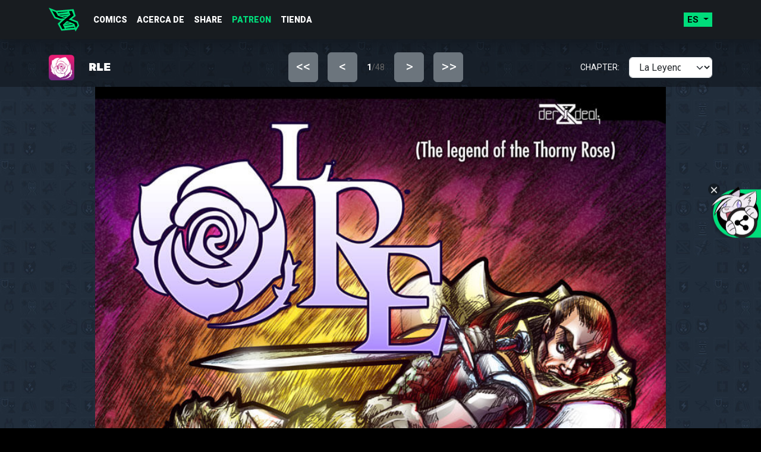

--- FILE ---
content_type: text/html; charset=UTF-8
request_url: https://derideal.com/es/RLE/the-leyend-of-the-rose-cover/
body_size: 17116
content:

<!DOCTYPE html>
<html lang="en">
<head>
  <meta charset="utf-8">
  <meta name="viewport" content="width=device-width, initial-scale=1.0, maximum-scale=1.0, user-scalable=no" />
  <link rel="shortcut icon" href="https://derideal.com/wp-content/themes/derideal_2024/dist/img/favico.ico" type="image/x-icon">
  <link rel="icon" href="https://derideal.com/wp-content/themes/derideal_2024/dist/img/favico.ico" type="image/x-icon">
  <meta name="google-site-verification" content="TTNqUvEk2oqqdDKfCZ9CyRti2LvIVtqOb1av_itTmc0" />
  <meta name="msvalidate.01" content="4B2EE7A28859D4304D15FE22BAB2634E" />
  <!-- Mastodon verification link -->
  <a rel="me" href="https://meow.social/@kiaun"></a>
  <a rel="me" href="https://yiff.life/@kiaunAD"></a>
  <!-- Twitter Card data -->
  <meta name="twitter:card" content="summary">
  <meta name="twitter:site" content="@derideal">
  <meta name="twitter:title" content="Derideal Webcomics &#8211; Actualizaciones semanales!">
  <meta name="twitter:description" content="Derideal is a webcomic or sometimes called web-graphic novel, writen and drawn by the chilean artist Andrés Barra.
  Derideal was originally a 12 page comic drawn one Sunday with pencil over a small sketchbook around the year 2006, it was supposed to be only that episode but during the year 2007 I scanned the pages, edited it digitally and upload them.">
  <meta name="twitter:creator" content="@derideal">
  <meta name="twitter:image" content="https://derideal.com/wp-content/themes/derideal_2024/img/share.png">

  <!-- Open Graph data -->
  <meta property="og:title" content="Derideal Webcomics &#8211; Actualizaciones semanales!" />
  <meta property="og:type" content="article" />
  <meta property="og:url" content="https://derideal.com" />
  <meta property="og:image" content="https://derideal.com/wp-content/themes/derideal_2024/img/share.png" />
  <meta property="og:description" content="Derideal is a webcomic or sometimes called web-graphic novel, writen and drawn by the chilean artist Andrés Barra.
  Derideal was originally a 12 page comic drawn one Sunday with pencil over a small sketchbook around the year 2006, it was supposed to be only that episode but during the year 2007 I scanned the pages, edited it digitally and upload them." />
  <meta property="og:site_name" content="Derideal Webcomics &#8211; Actualizaciones semanales!" />
  <meta property="fb:app_id" content="374527479372334" />

  <title>Derideal Webcomics &#8211; Actualizaciones semanales! - ¡Cómics de acción y ciencia ficción con personajes antropomorfos!</title>
  <meta name="Description" content="Derideal is a webcomic or sometimes called web-graphic novel, writen and drawn by the chilean artist Andrés Barra.
  Derideal was originally a 12 page comic drawn one Sunday with pencil over a small sketchbook around the year 2006, it was supposed to be only that episode but during the year 2007 I scanned the pages, edited it digitally and upload them.">
  <meta name='robots' content='max-image-preview:large' />

            <script data-no-defer="1" data-ezscrex="false" data-cfasync="false" data-pagespeed-no-defer data-cookieconsent="ignore">
                var ctPublicFunctions = {"_ajax_nonce":"02147a23fa","_rest_nonce":"bfd52da007","_ajax_url":"\/wp-admin\/admin-ajax.php","_rest_url":"https:\/\/derideal.com\/es\/wp-json\/","data__cookies_type":"none","data__ajax_type":"admin_ajax","data__bot_detector_enabled":"0","data__frontend_data_log_enabled":1,"cookiePrefix":"","wprocket_detected":false,"host_url":"derideal.com","text__ee_click_to_select":"Click to select the whole data","text__ee_original_email":"The complete one is","text__ee_got_it":"Got it","text__ee_blocked":"Bloqueado","text__ee_cannot_connect":"Cannot connect","text__ee_cannot_decode":"Can not decode email. Unknown reason","text__ee_email_decoder":"CleanTalk email decoder","text__ee_wait_for_decoding":"The magic is on the way!","text__ee_decoding_process":"Please wait a few seconds while we decode the contact data."}
            </script>
        
            <script data-no-defer="1" data-ezscrex="false" data-cfasync="false" data-pagespeed-no-defer data-cookieconsent="ignore">
                var ctPublic = {"_ajax_nonce":"02147a23fa","settings__forms__check_internal":"0","settings__forms__check_external":"0","settings__forms__force_protection":0,"settings__forms__search_test":"1","settings__forms__wc_add_to_cart":"0","settings__data__bot_detector_enabled":"0","settings__sfw__anti_crawler":0,"blog_home":"https:\/\/derideal.com\/es\/","pixel__setting":"0","pixel__enabled":false,"pixel__url":null,"data__email_check_before_post":"1","data__email_check_exist_post":"0","data__cookies_type":"none","data__key_is_ok":true,"data__visible_fields_required":true,"wl_brandname":"Anti-Spam by CleanTalk","wl_brandname_short":"CleanTalk","ct_checkjs_key":1007913429,"emailEncoderPassKey":"5c9904be0f08a3c7d766e1a4acddeda7","bot_detector_forms_excluded":"W10=","advancedCacheExists":false,"varnishCacheExists":false,"wc_ajax_add_to_cart":false}
            </script>
        <link rel='dns-prefetch' href='//cdn.jsdelivr.net' />
<style id='wp-img-auto-sizes-contain-inline-css' type='text/css'>
img:is([sizes=auto i],[sizes^="auto," i]){contain-intrinsic-size:3000px 1500px}
/*# sourceURL=wp-img-auto-sizes-contain-inline-css */
</style>
<style id='wp-block-library-inline-css' type='text/css'>
:root{--wp-block-synced-color:#7a00df;--wp-block-synced-color--rgb:122,0,223;--wp-bound-block-color:var(--wp-block-synced-color);--wp-editor-canvas-background:#ddd;--wp-admin-theme-color:#007cba;--wp-admin-theme-color--rgb:0,124,186;--wp-admin-theme-color-darker-10:#006ba1;--wp-admin-theme-color-darker-10--rgb:0,107,160.5;--wp-admin-theme-color-darker-20:#005a87;--wp-admin-theme-color-darker-20--rgb:0,90,135;--wp-admin-border-width-focus:2px}@media (min-resolution:192dpi){:root{--wp-admin-border-width-focus:1.5px}}.wp-element-button{cursor:pointer}:root .has-very-light-gray-background-color{background-color:#eee}:root .has-very-dark-gray-background-color{background-color:#313131}:root .has-very-light-gray-color{color:#eee}:root .has-very-dark-gray-color{color:#313131}:root .has-vivid-green-cyan-to-vivid-cyan-blue-gradient-background{background:linear-gradient(135deg,#00d084,#0693e3)}:root .has-purple-crush-gradient-background{background:linear-gradient(135deg,#34e2e4,#4721fb 50%,#ab1dfe)}:root .has-hazy-dawn-gradient-background{background:linear-gradient(135deg,#faaca8,#dad0ec)}:root .has-subdued-olive-gradient-background{background:linear-gradient(135deg,#fafae1,#67a671)}:root .has-atomic-cream-gradient-background{background:linear-gradient(135deg,#fdd79a,#004a59)}:root .has-nightshade-gradient-background{background:linear-gradient(135deg,#330968,#31cdcf)}:root .has-midnight-gradient-background{background:linear-gradient(135deg,#020381,#2874fc)}:root{--wp--preset--font-size--normal:16px;--wp--preset--font-size--huge:42px}.has-regular-font-size{font-size:1em}.has-larger-font-size{font-size:2.625em}.has-normal-font-size{font-size:var(--wp--preset--font-size--normal)}.has-huge-font-size{font-size:var(--wp--preset--font-size--huge)}.has-text-align-center{text-align:center}.has-text-align-left{text-align:left}.has-text-align-right{text-align:right}.has-fit-text{white-space:nowrap!important}#end-resizable-editor-section{display:none}.aligncenter{clear:both}.items-justified-left{justify-content:flex-start}.items-justified-center{justify-content:center}.items-justified-right{justify-content:flex-end}.items-justified-space-between{justify-content:space-between}.screen-reader-text{border:0;clip-path:inset(50%);height:1px;margin:-1px;overflow:hidden;padding:0;position:absolute;width:1px;word-wrap:normal!important}.screen-reader-text:focus{background-color:#ddd;clip-path:none;color:#444;display:block;font-size:1em;height:auto;left:5px;line-height:normal;padding:15px 23px 14px;text-decoration:none;top:5px;width:auto;z-index:100000}html :where(.has-border-color){border-style:solid}html :where([style*=border-top-color]){border-top-style:solid}html :where([style*=border-right-color]){border-right-style:solid}html :where([style*=border-bottom-color]){border-bottom-style:solid}html :where([style*=border-left-color]){border-left-style:solid}html :where([style*=border-width]){border-style:solid}html :where([style*=border-top-width]){border-top-style:solid}html :where([style*=border-right-width]){border-right-style:solid}html :where([style*=border-bottom-width]){border-bottom-style:solid}html :where([style*=border-left-width]){border-left-style:solid}html :where(img[class*=wp-image-]){height:auto;max-width:100%}:where(figure){margin:0 0 1em}html :where(.is-position-sticky){--wp-admin--admin-bar--position-offset:var(--wp-admin--admin-bar--height,0px)}@media screen and (max-width:600px){html :where(.is-position-sticky){--wp-admin--admin-bar--position-offset:0px}}

/*# sourceURL=wp-block-library-inline-css */
</style><style id='global-styles-inline-css' type='text/css'>
:root{--wp--preset--aspect-ratio--square: 1;--wp--preset--aspect-ratio--4-3: 4/3;--wp--preset--aspect-ratio--3-4: 3/4;--wp--preset--aspect-ratio--3-2: 3/2;--wp--preset--aspect-ratio--2-3: 2/3;--wp--preset--aspect-ratio--16-9: 16/9;--wp--preset--aspect-ratio--9-16: 9/16;--wp--preset--color--black: #000000;--wp--preset--color--cyan-bluish-gray: #abb8c3;--wp--preset--color--white: #ffffff;--wp--preset--color--pale-pink: #f78da7;--wp--preset--color--vivid-red: #cf2e2e;--wp--preset--color--luminous-vivid-orange: #ff6900;--wp--preset--color--luminous-vivid-amber: #fcb900;--wp--preset--color--light-green-cyan: #7bdcb5;--wp--preset--color--vivid-green-cyan: #00d084;--wp--preset--color--pale-cyan-blue: #8ed1fc;--wp--preset--color--vivid-cyan-blue: #0693e3;--wp--preset--color--vivid-purple: #9b51e0;--wp--preset--gradient--vivid-cyan-blue-to-vivid-purple: linear-gradient(135deg,rgb(6,147,227) 0%,rgb(155,81,224) 100%);--wp--preset--gradient--light-green-cyan-to-vivid-green-cyan: linear-gradient(135deg,rgb(122,220,180) 0%,rgb(0,208,130) 100%);--wp--preset--gradient--luminous-vivid-amber-to-luminous-vivid-orange: linear-gradient(135deg,rgb(252,185,0) 0%,rgb(255,105,0) 100%);--wp--preset--gradient--luminous-vivid-orange-to-vivid-red: linear-gradient(135deg,rgb(255,105,0) 0%,rgb(207,46,46) 100%);--wp--preset--gradient--very-light-gray-to-cyan-bluish-gray: linear-gradient(135deg,rgb(238,238,238) 0%,rgb(169,184,195) 100%);--wp--preset--gradient--cool-to-warm-spectrum: linear-gradient(135deg,rgb(74,234,220) 0%,rgb(151,120,209) 20%,rgb(207,42,186) 40%,rgb(238,44,130) 60%,rgb(251,105,98) 80%,rgb(254,248,76) 100%);--wp--preset--gradient--blush-light-purple: linear-gradient(135deg,rgb(255,206,236) 0%,rgb(152,150,240) 100%);--wp--preset--gradient--blush-bordeaux: linear-gradient(135deg,rgb(254,205,165) 0%,rgb(254,45,45) 50%,rgb(107,0,62) 100%);--wp--preset--gradient--luminous-dusk: linear-gradient(135deg,rgb(255,203,112) 0%,rgb(199,81,192) 50%,rgb(65,88,208) 100%);--wp--preset--gradient--pale-ocean: linear-gradient(135deg,rgb(255,245,203) 0%,rgb(182,227,212) 50%,rgb(51,167,181) 100%);--wp--preset--gradient--electric-grass: linear-gradient(135deg,rgb(202,248,128) 0%,rgb(113,206,126) 100%);--wp--preset--gradient--midnight: linear-gradient(135deg,rgb(2,3,129) 0%,rgb(40,116,252) 100%);--wp--preset--font-size--small: 13px;--wp--preset--font-size--medium: 20px;--wp--preset--font-size--large: 36px;--wp--preset--font-size--x-large: 42px;--wp--preset--spacing--20: 0.44rem;--wp--preset--spacing--30: 0.67rem;--wp--preset--spacing--40: 1rem;--wp--preset--spacing--50: 1.5rem;--wp--preset--spacing--60: 2.25rem;--wp--preset--spacing--70: 3.38rem;--wp--preset--spacing--80: 5.06rem;--wp--preset--shadow--natural: 6px 6px 9px rgba(0, 0, 0, 0.2);--wp--preset--shadow--deep: 12px 12px 50px rgba(0, 0, 0, 0.4);--wp--preset--shadow--sharp: 6px 6px 0px rgba(0, 0, 0, 0.2);--wp--preset--shadow--outlined: 6px 6px 0px -3px rgb(255, 255, 255), 6px 6px rgb(0, 0, 0);--wp--preset--shadow--crisp: 6px 6px 0px rgb(0, 0, 0);}:where(.is-layout-flex){gap: 0.5em;}:where(.is-layout-grid){gap: 0.5em;}body .is-layout-flex{display: flex;}.is-layout-flex{flex-wrap: wrap;align-items: center;}.is-layout-flex > :is(*, div){margin: 0;}body .is-layout-grid{display: grid;}.is-layout-grid > :is(*, div){margin: 0;}:where(.wp-block-columns.is-layout-flex){gap: 2em;}:where(.wp-block-columns.is-layout-grid){gap: 2em;}:where(.wp-block-post-template.is-layout-flex){gap: 1.25em;}:where(.wp-block-post-template.is-layout-grid){gap: 1.25em;}.has-black-color{color: var(--wp--preset--color--black) !important;}.has-cyan-bluish-gray-color{color: var(--wp--preset--color--cyan-bluish-gray) !important;}.has-white-color{color: var(--wp--preset--color--white) !important;}.has-pale-pink-color{color: var(--wp--preset--color--pale-pink) !important;}.has-vivid-red-color{color: var(--wp--preset--color--vivid-red) !important;}.has-luminous-vivid-orange-color{color: var(--wp--preset--color--luminous-vivid-orange) !important;}.has-luminous-vivid-amber-color{color: var(--wp--preset--color--luminous-vivid-amber) !important;}.has-light-green-cyan-color{color: var(--wp--preset--color--light-green-cyan) !important;}.has-vivid-green-cyan-color{color: var(--wp--preset--color--vivid-green-cyan) !important;}.has-pale-cyan-blue-color{color: var(--wp--preset--color--pale-cyan-blue) !important;}.has-vivid-cyan-blue-color{color: var(--wp--preset--color--vivid-cyan-blue) !important;}.has-vivid-purple-color{color: var(--wp--preset--color--vivid-purple) !important;}.has-black-background-color{background-color: var(--wp--preset--color--black) !important;}.has-cyan-bluish-gray-background-color{background-color: var(--wp--preset--color--cyan-bluish-gray) !important;}.has-white-background-color{background-color: var(--wp--preset--color--white) !important;}.has-pale-pink-background-color{background-color: var(--wp--preset--color--pale-pink) !important;}.has-vivid-red-background-color{background-color: var(--wp--preset--color--vivid-red) !important;}.has-luminous-vivid-orange-background-color{background-color: var(--wp--preset--color--luminous-vivid-orange) !important;}.has-luminous-vivid-amber-background-color{background-color: var(--wp--preset--color--luminous-vivid-amber) !important;}.has-light-green-cyan-background-color{background-color: var(--wp--preset--color--light-green-cyan) !important;}.has-vivid-green-cyan-background-color{background-color: var(--wp--preset--color--vivid-green-cyan) !important;}.has-pale-cyan-blue-background-color{background-color: var(--wp--preset--color--pale-cyan-blue) !important;}.has-vivid-cyan-blue-background-color{background-color: var(--wp--preset--color--vivid-cyan-blue) !important;}.has-vivid-purple-background-color{background-color: var(--wp--preset--color--vivid-purple) !important;}.has-black-border-color{border-color: var(--wp--preset--color--black) !important;}.has-cyan-bluish-gray-border-color{border-color: var(--wp--preset--color--cyan-bluish-gray) !important;}.has-white-border-color{border-color: var(--wp--preset--color--white) !important;}.has-pale-pink-border-color{border-color: var(--wp--preset--color--pale-pink) !important;}.has-vivid-red-border-color{border-color: var(--wp--preset--color--vivid-red) !important;}.has-luminous-vivid-orange-border-color{border-color: var(--wp--preset--color--luminous-vivid-orange) !important;}.has-luminous-vivid-amber-border-color{border-color: var(--wp--preset--color--luminous-vivid-amber) !important;}.has-light-green-cyan-border-color{border-color: var(--wp--preset--color--light-green-cyan) !important;}.has-vivid-green-cyan-border-color{border-color: var(--wp--preset--color--vivid-green-cyan) !important;}.has-pale-cyan-blue-border-color{border-color: var(--wp--preset--color--pale-cyan-blue) !important;}.has-vivid-cyan-blue-border-color{border-color: var(--wp--preset--color--vivid-cyan-blue) !important;}.has-vivid-purple-border-color{border-color: var(--wp--preset--color--vivid-purple) !important;}.has-vivid-cyan-blue-to-vivid-purple-gradient-background{background: var(--wp--preset--gradient--vivid-cyan-blue-to-vivid-purple) !important;}.has-light-green-cyan-to-vivid-green-cyan-gradient-background{background: var(--wp--preset--gradient--light-green-cyan-to-vivid-green-cyan) !important;}.has-luminous-vivid-amber-to-luminous-vivid-orange-gradient-background{background: var(--wp--preset--gradient--luminous-vivid-amber-to-luminous-vivid-orange) !important;}.has-luminous-vivid-orange-to-vivid-red-gradient-background{background: var(--wp--preset--gradient--luminous-vivid-orange-to-vivid-red) !important;}.has-very-light-gray-to-cyan-bluish-gray-gradient-background{background: var(--wp--preset--gradient--very-light-gray-to-cyan-bluish-gray) !important;}.has-cool-to-warm-spectrum-gradient-background{background: var(--wp--preset--gradient--cool-to-warm-spectrum) !important;}.has-blush-light-purple-gradient-background{background: var(--wp--preset--gradient--blush-light-purple) !important;}.has-blush-bordeaux-gradient-background{background: var(--wp--preset--gradient--blush-bordeaux) !important;}.has-luminous-dusk-gradient-background{background: var(--wp--preset--gradient--luminous-dusk) !important;}.has-pale-ocean-gradient-background{background: var(--wp--preset--gradient--pale-ocean) !important;}.has-electric-grass-gradient-background{background: var(--wp--preset--gradient--electric-grass) !important;}.has-midnight-gradient-background{background: var(--wp--preset--gradient--midnight) !important;}.has-small-font-size{font-size: var(--wp--preset--font-size--small) !important;}.has-medium-font-size{font-size: var(--wp--preset--font-size--medium) !important;}.has-large-font-size{font-size: var(--wp--preset--font-size--large) !important;}.has-x-large-font-size{font-size: var(--wp--preset--font-size--x-large) !important;}
/*# sourceURL=global-styles-inline-css */
</style>

<style id='classic-theme-styles-inline-css' type='text/css'>
/*! This file is auto-generated */
.wp-block-button__link{color:#fff;background-color:#32373c;border-radius:9999px;box-shadow:none;text-decoration:none;padding:calc(.667em + 2px) calc(1.333em + 2px);font-size:1.125em}.wp-block-file__button{background:#32373c;color:#fff;text-decoration:none}
/*# sourceURL=/wp-includes/css/classic-themes.min.css */
</style>
<link rel='stylesheet' id='cleantalk-public-css-css' href='https://derideal.com/wp-content/plugins/cleantalk-spam-protect/css/cleantalk-public.min.css?ver=6.70.1_1766145231' type='text/css' media='all' />
<link rel='stylesheet' id='cleantalk-email-decoder-css-css' href='https://derideal.com/wp-content/plugins/cleantalk-spam-protect/css/cleantalk-email-decoder.min.css?ver=6.70.1_1766145231' type='text/css' media='all' />
<link rel='stylesheet' id='swiper-css' href='//cdn.jsdelivr.net/npm/swiper@8/swiper-bundle.min.css?ver=1.6.6' type='text/css' media='all' />
<link rel='stylesheet' id='main-css' href='https://derideal.com/wp-content/themes/derideal_2024/dist/css/derideal.min.css?ver=1.6.6' type='text/css' media='all' />
<link rel='stylesheet' id='wpdiscuz-frontend-css-css' href='https://derideal.com/wp-content/plugins/wpdiscuz/themes/default/style.css?ver=7.6.44' type='text/css' media='all' />
<style id='wpdiscuz-frontend-css-inline-css' type='text/css'>
 #wpdcom .wpd-blog-administrator .wpd-comment-label{color:#ffffff;background-color:#00B38F;border:none}#wpdcom .wpd-blog-administrator .wpd-comment-author, #wpdcom .wpd-blog-administrator .wpd-comment-author a{color:#00B38F}#wpdcom.wpd-layout-1 .wpd-comment .wpd-blog-administrator .wpd-avatar img{border-color:#00B38F}#wpdcom.wpd-layout-2 .wpd-comment.wpd-reply .wpd-comment-wrap.wpd-blog-administrator{border-left:3px solid #00B38F}#wpdcom.wpd-layout-2 .wpd-comment .wpd-blog-administrator .wpd-avatar img{border-bottom-color:#00B38F}#wpdcom.wpd-layout-3 .wpd-blog-administrator .wpd-comment-subheader{border-top:1px dashed #00B38F}#wpdcom.wpd-layout-3 .wpd-reply .wpd-blog-administrator .wpd-comment-right{border-left:1px solid #00B38F}#wpdcom .wpd-blog-editor .wpd-comment-label{color:#ffffff;background-color:#00B38F;border:none}#wpdcom .wpd-blog-editor .wpd-comment-author, #wpdcom .wpd-blog-editor .wpd-comment-author a{color:#00B38F}#wpdcom.wpd-layout-1 .wpd-comment .wpd-blog-editor .wpd-avatar img{border-color:#00B38F}#wpdcom.wpd-layout-2 .wpd-comment.wpd-reply .wpd-comment-wrap.wpd-blog-editor{border-left:3px solid #00B38F}#wpdcom.wpd-layout-2 .wpd-comment .wpd-blog-editor .wpd-avatar img{border-bottom-color:#00B38F}#wpdcom.wpd-layout-3 .wpd-blog-editor .wpd-comment-subheader{border-top:1px dashed #00B38F}#wpdcom.wpd-layout-3 .wpd-reply .wpd-blog-editor .wpd-comment-right{border-left:1px solid #00B38F}#wpdcom .wpd-blog-author .wpd-comment-label{color:#ffffff;background-color:#00B38F;border:none}#wpdcom .wpd-blog-author .wpd-comment-author, #wpdcom .wpd-blog-author .wpd-comment-author a{color:#00B38F}#wpdcom.wpd-layout-1 .wpd-comment .wpd-blog-author .wpd-avatar img{border-color:#00B38F}#wpdcom.wpd-layout-2 .wpd-comment .wpd-blog-author .wpd-avatar img{border-bottom-color:#00B38F}#wpdcom.wpd-layout-3 .wpd-blog-author .wpd-comment-subheader{border-top:1px dashed #00B38F}#wpdcom.wpd-layout-3 .wpd-reply .wpd-blog-author .wpd-comment-right{border-left:1px solid #00B38F}#wpdcom .wpd-blog-contributor .wpd-comment-label{color:#ffffff;background-color:#00B38F;border:none}#wpdcom .wpd-blog-contributor .wpd-comment-author, #wpdcom .wpd-blog-contributor .wpd-comment-author a{color:#00B38F}#wpdcom.wpd-layout-1 .wpd-comment .wpd-blog-contributor .wpd-avatar img{border-color:#00B38F}#wpdcom.wpd-layout-2 .wpd-comment .wpd-blog-contributor .wpd-avatar img{border-bottom-color:#00B38F}#wpdcom.wpd-layout-3 .wpd-blog-contributor .wpd-comment-subheader{border-top:1px dashed #00B38F}#wpdcom.wpd-layout-3 .wpd-reply .wpd-blog-contributor .wpd-comment-right{border-left:1px solid #00B38F}#wpdcom .wpd-blog-subscriber .wpd-comment-label{color:#ffffff;background-color:#00B38F;border:none}#wpdcom .wpd-blog-subscriber .wpd-comment-author, #wpdcom .wpd-blog-subscriber .wpd-comment-author a{color:#00B38F}#wpdcom.wpd-layout-2 .wpd-comment .wpd-blog-subscriber .wpd-avatar img{border-bottom-color:#00B38F}#wpdcom.wpd-layout-3 .wpd-blog-subscriber .wpd-comment-subheader{border-top:1px dashed #00B38F}#wpdcom .wpd-blog-bbp_keymaster .wpd-comment-label{color:#ffffff;background-color:#00B38F;border:none}#wpdcom .wpd-blog-bbp_keymaster .wpd-comment-author, #wpdcom .wpd-blog-bbp_keymaster .wpd-comment-author a{color:#00B38F}#wpdcom.wpd-layout-1 .wpd-comment .wpd-blog-bbp_keymaster .wpd-avatar img{border-color:#00B38F}#wpdcom.wpd-layout-2 .wpd-comment .wpd-blog-bbp_keymaster .wpd-avatar img{border-bottom-color:#00B38F}#wpdcom.wpd-layout-3 .wpd-blog-bbp_keymaster .wpd-comment-subheader{border-top:1px dashed #00B38F}#wpdcom.wpd-layout-3 .wpd-reply .wpd-blog-bbp_keymaster .wpd-comment-right{border-left:1px solid #00B38F}#wpdcom .wpd-blog-bbp_spectator .wpd-comment-label{color:#ffffff;background-color:#00B38F;border:none}#wpdcom .wpd-blog-bbp_spectator .wpd-comment-author, #wpdcom .wpd-blog-bbp_spectator .wpd-comment-author a{color:#00B38F}#wpdcom.wpd-layout-1 .wpd-comment .wpd-blog-bbp_spectator .wpd-avatar img{border-color:#00B38F}#wpdcom.wpd-layout-2 .wpd-comment .wpd-blog-bbp_spectator .wpd-avatar img{border-bottom-color:#00B38F}#wpdcom.wpd-layout-3 .wpd-blog-bbp_spectator .wpd-comment-subheader{border-top:1px dashed #00B38F}#wpdcom.wpd-layout-3 .wpd-reply .wpd-blog-bbp_spectator .wpd-comment-right{border-left:1px solid #00B38F}#wpdcom .wpd-blog-bbp_blocked .wpd-comment-label{color:#ffffff;background-color:#00B38F;border:none}#wpdcom .wpd-blog-bbp_blocked .wpd-comment-author, #wpdcom .wpd-blog-bbp_blocked .wpd-comment-author a{color:#00B38F}#wpdcom.wpd-layout-1 .wpd-comment .wpd-blog-bbp_blocked .wpd-avatar img{border-color:#00B38F}#wpdcom.wpd-layout-2 .wpd-comment .wpd-blog-bbp_blocked .wpd-avatar img{border-bottom-color:#00B38F}#wpdcom.wpd-layout-3 .wpd-blog-bbp_blocked .wpd-comment-subheader{border-top:1px dashed #00B38F}#wpdcom.wpd-layout-3 .wpd-reply .wpd-blog-bbp_blocked .wpd-comment-right{border-left:1px solid #00B38F}#wpdcom .wpd-blog-bbp_moderator .wpd-comment-label{color:#ffffff;background-color:#00B38F;border:none}#wpdcom .wpd-blog-bbp_moderator .wpd-comment-author, #wpdcom .wpd-blog-bbp_moderator .wpd-comment-author a{color:#00B38F}#wpdcom.wpd-layout-1 .wpd-comment .wpd-blog-bbp_moderator .wpd-avatar img{border-color:#00B38F}#wpdcom.wpd-layout-2 .wpd-comment .wpd-blog-bbp_moderator .wpd-avatar img{border-bottom-color:#00B38F}#wpdcom.wpd-layout-3 .wpd-blog-bbp_moderator .wpd-comment-subheader{border-top:1px dashed #00B38F}#wpdcom.wpd-layout-3 .wpd-reply .wpd-blog-bbp_moderator .wpd-comment-right{border-left:1px solid #00B38F}#wpdcom .wpd-blog-bbp_participant .wpd-comment-label{color:#ffffff;background-color:#00B38F;border:none}#wpdcom .wpd-blog-bbp_participant .wpd-comment-author, #wpdcom .wpd-blog-bbp_participant .wpd-comment-author a{color:#00B38F}#wpdcom.wpd-layout-1 .wpd-comment .wpd-blog-bbp_participant .wpd-avatar img{border-color:#00B38F}#wpdcom.wpd-layout-2 .wpd-comment .wpd-blog-bbp_participant .wpd-avatar img{border-bottom-color:#00B38F}#wpdcom.wpd-layout-3 .wpd-blog-bbp_participant .wpd-comment-subheader{border-top:1px dashed #00B38F}#wpdcom.wpd-layout-3 .wpd-reply .wpd-blog-bbp_participant .wpd-comment-right{border-left:1px solid #00B38F}#wpdcom .wpd-blog-tech_freelancer .wpd-comment-label{color:#ffffff;background-color:#00B38F;border:none}#wpdcom .wpd-blog-tech_freelancer .wpd-comment-author, #wpdcom .wpd-blog-tech_freelancer .wpd-comment-author a{color:#00B38F}#wpdcom.wpd-layout-1 .wpd-comment .wpd-blog-tech_freelancer .wpd-avatar img{border-color:#00B38F}#wpdcom.wpd-layout-2 .wpd-comment .wpd-blog-tech_freelancer .wpd-avatar img{border-bottom-color:#00B38F}#wpdcom.wpd-layout-3 .wpd-blog-tech_freelancer .wpd-comment-subheader{border-top:1px dashed #00B38F}#wpdcom.wpd-layout-3 .wpd-reply .wpd-blog-tech_freelancer .wpd-comment-right{border-left:1px solid #00B38F}#wpdcom .wpd-blog-post_author .wpd-comment-label{color:#ffffff;background-color:#00B38F;border:none}#wpdcom .wpd-blog-post_author .wpd-comment-author, #wpdcom .wpd-blog-post_author .wpd-comment-author a{color:#00B38F}#wpdcom .wpd-blog-post_author .wpd-avatar img{border-color:#00B38F}#wpdcom.wpd-layout-1 .wpd-comment .wpd-blog-post_author .wpd-avatar img{border-color:#00B38F}#wpdcom.wpd-layout-2 .wpd-comment.wpd-reply .wpd-comment-wrap.wpd-blog-post_author{border-left:3px solid #00B38F}#wpdcom.wpd-layout-2 .wpd-comment .wpd-blog-post_author .wpd-avatar img{border-bottom-color:#00B38F}#wpdcom.wpd-layout-3 .wpd-blog-post_author .wpd-comment-subheader{border-top:1px dashed #00B38F}#wpdcom.wpd-layout-3 .wpd-reply .wpd-blog-post_author .wpd-comment-right{border-left:1px solid #00B38F}#wpdcom .wpd-blog-guest .wpd-comment-label{color:#ffffff;background-color:#00B38F;border:none}#wpdcom .wpd-blog-guest .wpd-comment-author, #wpdcom .wpd-blog-guest .wpd-comment-author a{color:#00B38F}#wpdcom.wpd-layout-3 .wpd-blog-guest .wpd-comment-subheader{border-top:1px dashed #00B38F}#comments, #respond, .comments-area, #wpdcom{}#wpdcom .ql-editor > *{color:#777777}#wpdcom .ql-editor::before{}#wpdcom .ql-toolbar{border:1px solid #DDDDDD;border-top:none}#wpdcom .ql-container{border:1px solid #DDDDDD;border-bottom:none}#wpdcom .wpd-form-row .wpdiscuz-item input[type="text"], #wpdcom .wpd-form-row .wpdiscuz-item input[type="email"], #wpdcom .wpd-form-row .wpdiscuz-item input[type="url"], #wpdcom .wpd-form-row .wpdiscuz-item input[type="color"], #wpdcom .wpd-form-row .wpdiscuz-item input[type="date"], #wpdcom .wpd-form-row .wpdiscuz-item input[type="datetime"], #wpdcom .wpd-form-row .wpdiscuz-item input[type="datetime-local"], #wpdcom .wpd-form-row .wpdiscuz-item input[type="month"], #wpdcom .wpd-form-row .wpdiscuz-item input[type="number"], #wpdcom .wpd-form-row .wpdiscuz-item input[type="time"], #wpdcom textarea, #wpdcom select{border:1px solid #DDDDDD;color:#777777}#wpdcom .wpd-form-row .wpdiscuz-item textarea{border:1px solid #DDDDDD}#wpdcom input::placeholder, #wpdcom textarea::placeholder, #wpdcom input::-moz-placeholder, #wpdcom textarea::-webkit-input-placeholder{}#wpdcom .wpd-comment-text{color:#777777}#wpdcom .wpd-thread-head .wpd-thread-info{border-bottom:2px solid #00B38F}#wpdcom .wpd-thread-head .wpd-thread-info.wpd-reviews-tab svg{fill:#00B38F}#wpdcom .wpd-thread-head .wpdiscuz-user-settings{border-bottom:2px solid #00B38F}#wpdcom .wpd-thread-head .wpdiscuz-user-settings:hover{color:#00B38F}#wpdcom .wpd-comment .wpd-follow-link:hover{color:#00B38F}#wpdcom .wpd-comment-status .wpd-sticky{color:#00B38F}#wpdcom .wpd-thread-filter .wpdf-active{color:#00B38F;border-bottom-color:#00B38F}#wpdcom .wpd-comment-info-bar{border:1px dashed #33c3a6;background:#e6f8f4}#wpdcom .wpd-comment-info-bar .wpd-current-view i{color:#00B38F}#wpdcom .wpd-filter-view-all:hover{background:#00B38F}#wpdcom .wpdiscuz-item .wpdiscuz-rating > label{color:#DDDDDD}#wpdcom .wpdiscuz-item .wpdiscuz-rating:not(:checked) > label:hover, .wpdiscuz-rating:not(:checked) > label:hover ~ label{}#wpdcom .wpdiscuz-item .wpdiscuz-rating > input ~ label:hover, #wpdcom .wpdiscuz-item .wpdiscuz-rating > input:not(:checked) ~ label:hover ~ label, #wpdcom .wpdiscuz-item .wpdiscuz-rating > input:not(:checked) ~ label:hover ~ label{color:#FFED85}#wpdcom .wpdiscuz-item .wpdiscuz-rating > input:checked ~ label:hover, #wpdcom .wpdiscuz-item .wpdiscuz-rating > input:checked ~ label:hover, #wpdcom .wpdiscuz-item .wpdiscuz-rating > label:hover ~ input:checked ~ label, #wpdcom .wpdiscuz-item .wpdiscuz-rating > input:checked + label:hover ~ label, #wpdcom .wpdiscuz-item .wpdiscuz-rating > input:checked ~ label:hover ~ label, .wpd-custom-field .wcf-active-star, #wpdcom .wpdiscuz-item .wpdiscuz-rating > input:checked ~ label{color:#FFD700}#wpd-post-rating .wpd-rating-wrap .wpd-rating-stars svg .wpd-star{fill:#DDDDDD}#wpd-post-rating .wpd-rating-wrap .wpd-rating-stars svg .wpd-active{fill:#FFD700}#wpd-post-rating .wpd-rating-wrap .wpd-rate-starts svg .wpd-star{fill:#DDDDDD}#wpd-post-rating .wpd-rating-wrap .wpd-rate-starts:hover svg .wpd-star{fill:#FFED85}#wpd-post-rating.wpd-not-rated .wpd-rating-wrap .wpd-rate-starts svg:hover ~ svg .wpd-star{fill:#DDDDDD}.wpdiscuz-post-rating-wrap .wpd-rating .wpd-rating-wrap .wpd-rating-stars svg .wpd-star{fill:#DDDDDD}.wpdiscuz-post-rating-wrap .wpd-rating .wpd-rating-wrap .wpd-rating-stars svg .wpd-active{fill:#FFD700}#wpdcom .wpd-comment .wpd-follow-active{color:#ff7a00}#wpdcom .page-numbers{color:#555;border:#555 1px solid}#wpdcom span.current{background:#555}#wpdcom.wpd-layout-1 .wpd-new-loaded-comment > .wpd-comment-wrap > .wpd-comment-right{background:#FFFAD6}#wpdcom.wpd-layout-2 .wpd-new-loaded-comment.wpd-comment > .wpd-comment-wrap > .wpd-comment-right{background:#FFFAD6}#wpdcom.wpd-layout-2 .wpd-new-loaded-comment.wpd-comment.wpd-reply > .wpd-comment-wrap > .wpd-comment-right{background:transparent}#wpdcom.wpd-layout-2 .wpd-new-loaded-comment.wpd-comment.wpd-reply > .wpd-comment-wrap{background:#FFFAD6}#wpdcom.wpd-layout-3 .wpd-new-loaded-comment.wpd-comment > .wpd-comment-wrap > .wpd-comment-right{background:#FFFAD6}#wpdcom .wpd-follow:hover i, #wpdcom .wpd-unfollow:hover i, #wpdcom .wpd-comment .wpd-follow-active:hover i{color:#00B38F}#wpdcom .wpdiscuz-readmore{cursor:pointer;color:#00B38F}.wpd-custom-field .wcf-pasiv-star, #wpcomm .wpdiscuz-item .wpdiscuz-rating > label{color:#DDDDDD}.wpd-wrapper .wpd-list-item.wpd-active{border-top:3px solid #00B38F}#wpdcom.wpd-layout-2 .wpd-comment.wpd-reply.wpd-unapproved-comment .wpd-comment-wrap{border-left:3px solid #FFFAD6}#wpdcom.wpd-layout-3 .wpd-comment.wpd-reply.wpd-unapproved-comment .wpd-comment-right{border-left:1px solid #FFFAD6}#wpdcom .wpd-prim-button{background-color:#555555;color:#FFFFFF}#wpdcom .wpd_label__check i.wpdicon-on{color:#555555;border:1px solid #aaaaaa}#wpd-bubble-wrapper #wpd-bubble-all-comments-count{color:#1DB99A}#wpd-bubble-wrapper > div{background-color:#1DB99A}#wpd-bubble-wrapper > #wpd-bubble #wpd-bubble-add-message{background-color:#1DB99A}#wpd-bubble-wrapper > #wpd-bubble #wpd-bubble-add-message::before{border-left-color:#1DB99A;border-right-color:#1DB99A}#wpd-bubble-wrapper.wpd-right-corner > #wpd-bubble #wpd-bubble-add-message::before{border-left-color:#1DB99A;border-right-color:#1DB99A}.wpd-inline-icon-wrapper path.wpd-inline-icon-first{fill:#1DB99A}.wpd-inline-icon-count{background-color:#1DB99A}.wpd-inline-icon-count::before{border-right-color:#1DB99A}.wpd-inline-form-wrapper::before{border-bottom-color:#1DB99A}.wpd-inline-form-question{background-color:#1DB99A}.wpd-inline-form{background-color:#1DB99A}.wpd-last-inline-comments-wrapper{border-color:#1DB99A}.wpd-last-inline-comments-wrapper::before{border-bottom-color:#1DB99A}.wpd-last-inline-comments-wrapper .wpd-view-all-inline-comments{background:#1DB99A}.wpd-last-inline-comments-wrapper .wpd-view-all-inline-comments:hover,.wpd-last-inline-comments-wrapper .wpd-view-all-inline-comments:active,.wpd-last-inline-comments-wrapper .wpd-view-all-inline-comments:focus{background-color:#1DB99A}#wpdcom .ql-snow .ql-tooltip[data-mode="link"]::before{content:"Enter link:"}#wpdcom .ql-snow .ql-tooltip.ql-editing a.ql-action::after{content:"Save"}.comments-area{width:auto}
/*# sourceURL=wpdiscuz-frontend-css-inline-css */
</style>
<link rel='stylesheet' id='wpdiscuz-fa-css' href='https://derideal.com/wp-content/plugins/wpdiscuz/assets/third-party/font-awesome-5.13.0/css/fa.min.css?ver=7.6.44' type='text/css' media='all' />
<link rel='stylesheet' id='wpdiscuz-combo-css-css' href='https://derideal.com/wp-content/plugins/wpdiscuz/assets/css/wpdiscuz-combo.min.css?ver=6.9' type='text/css' media='all' />
<script type="text/javascript" src="https://derideal.com/wp-content/plugins/cleantalk-spam-protect/js/apbct-public-bundle_gathering.min.js?ver=6.70.1_1766145231" id="apbct-public-bundle_gathering.min-js-js"></script>
<script type="text/javascript" src="https://derideal.com/wp-includes/js/jquery/jquery.min.js?ver=3.7.1" id="jquery-core-js"></script>
<script type="text/javascript" src="https://derideal.com/wp-includes/js/jquery/jquery-migrate.min.js?ver=3.4.1" id="jquery-migrate-js"></script>
<link rel="canonical" href="https://derideal.com/es/RLE/the-leyend-of-the-rose-cover/" />
<link rel='shortlink' href='https://derideal.com/es/?p=618' />
<style type="text/css">
.qtranxs_flag_en {background-image: url(https://projectprime.net/wp-content/plugins/qtranslate-x/flags/gb.png) !important; background-repeat: no-repeat;}
.qtranxs_flag_es {background-image: url(https://projectprime.net/wp-content/plugins/qtranslate-x/flags/es.png) !important; background-repeat: no-repeat;}
</style>
<link hreflang="en" href="https://derideal.com/en/RLE/the-leyend-of-the-rose-cover/" rel="alternate" />
<link hreflang="es" href="https://derideal.com/es/RLE/the-leyend-of-the-rose-cover/" rel="alternate" />
<link hreflang="x-default" href="https://derideal.com/RLE/the-leyend-of-the-rose-cover/" rel="alternate" />
<meta name="generator" content="qTranslate-X 3.4.6.8" />
<style id="sccss">/* Enter Your Custom CSS Here */
.font-rubik{
    font-family: Rubik One;
    font-weight: 700;
}
.font-saira{
    font-family: Saira, sans-serif;
    font-weight: 300;
}
.font-saira-bold{
    font-family: Saira, sans-serif;
    font-weight: 700;
}
.comic-page {
	display: block;
    margin: auto;
}


@media (min-width: 1200px) {
    .comic-page {
        max-width:960px
    }
}

@media (min-width: 1400px) {
    .comic-page {
        max-width:960px
    }
}

#close-rrss {
    bottom: 0;
		border-radius: 100px;
    display: block;
    height: 20px;
    left: -5px;
    position: absolute;
    top: -5px;
    width: 20px;
    background-color: rgba(0, 0, 0, 0.4);
}


@media only screen and (max-width: 800px) {
	#floating-button {
    cursor: pointer;
    height: 50px;
    position: fixed;
    right: 0;
    top: 50%;
    transform: translateY(-30%);
    transition: all .3s ease;
    width: 45px;
    z-index: 100;
}
	.homepage .latest-comic-home h3 {
  color: #fff;
  font-family: Saira,sans-serif;
  font-size: 20px;
  font-weight: 700;
  text-transform: uppercase;
}
	

 #floating-button img {
    height: 60px;
    width: 55px;

}
}
		</style>  <script type="text/javascript">
  siteURL = 'https://derideal.com';
  </script>

  <!-- Matomo -->
  <script type="text/javascript">
    var _paq = window._paq = window._paq || [];
    /* tracker methods like "setCustomDimension" should be called before "trackPageView" */
    _paq.push(["setCookieDomain", "*.derideal.com"]);
    _paq.push(["setDomains", ["*.derideal.com","*.media.derideal.com","*.www.derideal.com"]]);
    _paq.push(["enableCrossDomainLinking"]);
    _paq.push(["disableCookies"]);
    _paq.push(['trackPageView']);
    _paq.push(['enableLinkTracking']);
    (function() {
      var u="https://matomo.squirrel.rocks/";
      _paq.push(['setTrackerUrl', u+'matomo.php']);
      _paq.push(['setSiteId', '8']);
      var d=document, g=d.createElement('script'), s=d.getElementsByTagName('script')[0];
      g.type='text/javascript'; g.async=true; g.src=u+'matomo.js'; s.parentNode.insertBefore(g,s);
    })();
  </script>
  <noscript><p><img src="https://matomo.squirrel.rocks/matomo.php?idsite=8&amp;rec=1" style="border:0;" alt="" /></p></noscript>
  <!-- End Matomo Code -->

  </head>
<body class="home derideal">

<header id="mainnavbar">
  <nav id="header" class="navbar navbar-expand-md ">
        <div class="container">
            <a class="navbar-brand" href="https://derideal.com/es" title="Derideal Webcomics &#8211; Actualizaciones semanales!" rel="home">
                <img src="https://derideal.com/wp-content/themes/derideal_2024/dist/img/logo.svg" alt="Derideal Webcomics &#8211; Actualizaciones semanales!" />
            </a>

            <button class="navbar-toggler" type="button" data-bs-toggle="collapse" data-bs-target="#navbar" aria-controls="navbar" aria-expanded="false" aria-label="Toggle navigation">
                <svg xmlns="http://www.w3.org/2000/svg" width="24" height="24" viewBox="0 0 24 24" fill="rgba(255,255,255,1)"><path d="M3 4H21V6H3V4ZM3 11H21V13H3V11ZM3 18H21V20H3V18Z"></path></svg>
            </button>

            <div id="navbar" class="collapse navbar-collapse">
              <ul class="navbar-nav me-auto" id="header">
                  <li>
                    <a href="https://derideal.com/comics" class="nav-link">
                      Comics
                    </a>
                  </li>
                  <li>
                    <a href="/info" class="nav-link">
                    Acerca de                    </a>
                  </li>
                  <li>
                    <a href="/links" class="nav-link">
                      Share                    </a>
                  </li>
                  <li class="active-menu">
                    <a href="https://www.patreon.com/derideal" target="_blank" class="nav-link active-menu" style="color:#00dd7b">Patreon</a>
                  </li>
                  <li>
                    <a href="https://www.redbubble.com/people/Kiaun/explore?page=1&sortOrder=recent" target="_blank" class="nav-link">
                    Tienda                    </a>
                  </li>
                </ul>
                <div class="selector-idiomas">
                    <div class="language-switcher position-relative">
                        <button class="dropdown-toggle text-uppercase" type="button" id="languageDropdown" data-bs-toggle="dropdown" aria-expanded="false"> 
                          es                        </button>
                        
<ul class="language-chooser language-chooser-text qtranxs_language_chooser" id="qtranslate-chooser">
<li class="lang-en"><a href="https://derideal.com/en/RLE/the-leyend-of-the-rose-cover/" hreflang="en" title="English (en)" class="qtranxs_text qtranxs_text_en"><span>English</span></a></li>
<li class="lang-es active"><a href="https://derideal.com/es/RLE/the-leyend-of-the-rose-cover/" hreflang="es" title="Español (es)" class="qtranxs_text qtranxs_text_es"><span>Español</span></a></li>
</ul><div class="qtranxs_widget_end"></div>
                  </div>
                </div>
            </div><!-- /.navbar-collapse -->
        </div><!-- /.container -->
    </nav><!-- /#header -->

  </header><header class="py-2 pt-1 pt-md-5 mt-4 entry-header single-header">
<div class="container mt-3">
  <div class="row justify-content-center align-items-center">
    <div class="col-12 col-lg-4 d-none d-md-block">
      <a class="d-flex align-items-center title-pagination" href="/rle">
          <img class="img-fluid me-4" src="https://derideal.com/wp-content/themes/derideal_2024/assets/icons/icon-rle.png" alt="" width="43" height="43">          <h1 class="m-0 p-0">RLE</h1>
      </a>
  </div>
            <div class="col-12 col-lg-4">
          <div class="pagination">
              <a class="btn btn-secondary" href="https://derideal.com/es/RLE/the-leyend-of-the-rose-cover/" data-bs-toggle="tooltip" data-bs-placement="top" data-bs-custom-class="custom-tooltip" data-bs-title="Comienzo"><<</a>
              <a class="btn btn-secondary" href="https://derideal.com/es/RLE/lre-47-ending/" data-bs-toggle="tooltip" data-bs-placement="top" data-bs-custom-class="custom-tooltip" data-bs-title="Página anterior"><</a>
              <p class="text-center m-0">
              <strong>1</strong><span style='color:#666'>/48</span>              </p>
              <a class="btn btn-secondary ms-3" href="https://derideal.com/es/RLE/espanol-lre-01/" data-bs-toggle="tooltip" data-bs-placement="top" data-bs-custom-class="custom-tooltip" data-bs-title="Siguiente página">></a>
              <a class="btn btn-secondary" href="https://derideal.com/es/RLE/lre-47-ending/" data-bs-toggle="tooltip" data-bs-placement="top" data-bs-custom-class="custom-tooltip" data-bs-title="Última página">>></a>
          </div>
      </div>
            <div class="col-12 col-lg-4">
          <div class="d-flex justify-content-md-end justify-content-between align-items-center mt-4 mt-md-0">
            <p class="m-0 p-0 me-3 text-uppercase">Chapter: </p>
              <select class="form-control form-select chapterselector">
              <option value="https://derideal.com/es/RLE/the-leyend-of-the-rose-cover/" selected>La Leyenda de la Rosa</option>          </select>
          </div>
      </div>
  </div>
</div>
</header><!-- /.entry-header -->
<div class="entry-content container ">
  <a href="https://derideal.com/es/RLE/espanol-lre-01/" class="d-block text-center">
    <img width="835" height="1290" src="https://derideal.com/wp-content/uploads/2016/07/LRE_00.jpg" class="full-page comic-page h-auto zoom-page w-100 img-fluid position-relative" alt="" data-elem2="pinchzoomer" decoding="async" srcset="https://derideal.com/wp-content/uploads/2016/07/LRE_00.jpg 835w, https://derideal.com/wp-content/uploads/2016/07/LRE_00-194x300.jpg 194w, https://derideal.com/wp-content/uploads/2016/07/LRE_00-768x1186.jpg 768w, https://derideal.com/wp-content/uploads/2016/07/LRE_00-663x1024.jpg 663w" sizes="(max-width: 835px) 100vw, 835px" />  </a>
</div>
<div class="d-none d-md-block">
<div class="container mt-3">
  <div class="row justify-content-center align-items-center">
    <div class="col-12 col-lg-4 d-none d-md-block">
      <a class="d-flex align-items-center title-pagination" href="/rle">
          <img class="img-fluid me-4" src="https://derideal.com/wp-content/themes/derideal_2024/assets/icons/icon-rle.png" alt="" width="43" height="43">          <h1 class="m-0 p-0">RLE</h1>
      </a>
  </div>
            <div class="col-12 col-lg-4">
          <div class="pagination">
              <a class="btn btn-secondary" href="https://derideal.com/es/RLE/the-leyend-of-the-rose-cover/" data-bs-toggle="tooltip" data-bs-placement="top" data-bs-custom-class="custom-tooltip" data-bs-title="Comienzo"><<</a>
              <a class="btn btn-secondary" href="https://derideal.com/es/RLE/lre-47-ending/" data-bs-toggle="tooltip" data-bs-placement="top" data-bs-custom-class="custom-tooltip" data-bs-title="Página anterior"><</a>
              <p class="text-center m-0">
              <strong>1</strong><span style='color:#666'>/48</span>              </p>
              <a class="btn btn-secondary ms-3" href="https://derideal.com/es/RLE/espanol-lre-01/" data-bs-toggle="tooltip" data-bs-placement="top" data-bs-custom-class="custom-tooltip" data-bs-title="Siguiente página">></a>
              <a class="btn btn-secondary" href="https://derideal.com/es/RLE/lre-47-ending/" data-bs-toggle="tooltip" data-bs-placement="top" data-bs-custom-class="custom-tooltip" data-bs-title="Última página">>></a>
          </div>
      </div>
            <div class="col-12 col-lg-4">
          <div class="d-flex justify-content-md-end justify-content-between align-items-center mt-4 mt-md-0">
            <p class="m-0 p-0 me-3 text-uppercase">Chapter: </p>
              <select class="form-control form-select chapterselector">
              <option value="https://derideal.com/es/RLE/the-leyend-of-the-rose-cover/" selected>La Leyenda de la Rosa</option>          </select>
          </div>
      </div>
  </div>
</div></div>

  <div class="container">
    <div class="swiper py-4">
      <div class="swiper-wrapper">
                <div class="swiper-slide minititlechapter link-next-prev ">
          
          <a href="https://derideal.com/es/RLE/the-leyend-of-the-rose-cover/" class="chapter chapter-next-prev">
            <span>Anterior</span>
          </a>
        </div>
                       <div class="swiper-slide minititlechapter active">
          <a href="https://derideal.com/es/RLE/the-leyend-of-the-rose-cover/" class="chapter">

            <img width="835" height="1290" src="https://derideal.com/wp-content/uploads/2016/07/LRE_00.jpg" class="lazy-img w-100 img-fluid" alt="" decoding="async" srcset="https://derideal.com/wp-content/uploads/2016/07/LRE_00.jpg 835w, https://derideal.com/wp-content/uploads/2016/07/LRE_00-194x300.jpg 194w, https://derideal.com/wp-content/uploads/2016/07/LRE_00-768x1186.jpg 768w, https://derideal.com/wp-content/uploads/2016/07/LRE_00-663x1024.jpg 663w" sizes="(max-width: 835px) 100vw, 835px" />            <span>La leyenda de la rosa &#8211; portada</span>
          </a>
        </div>
              <div class="swiper-slide minititlechapter ">
          <a href="https://derideal.com/es/RLE/espanol-lre-01/" class="chapter">

            <img width="845" height="1305" src="https://derideal.com/wp-content/uploads/2016/07/LRE_01_es.jpg" class="lazy-img w-100 img-fluid" alt="" decoding="async" srcset="https://derideal.com/wp-content/uploads/2016/07/LRE_01_es.jpg 845w, https://derideal.com/wp-content/uploads/2016/07/LRE_01_es-194x300.jpg 194w, https://derideal.com/wp-content/uploads/2016/07/LRE_01_es-768x1186.jpg 768w, https://derideal.com/wp-content/uploads/2016/07/LRE_01_es-663x1024.jpg 663w" sizes="(max-width: 845px) 100vw, 845px" />            <span>LRE 01</span>
          </a>
        </div>
              <div class="swiper-slide minititlechapter ">
          <a href="https://derideal.com/es/RLE/lre-02/" class="chapter">

            <img width="845" height="1305" src="https://derideal.com/wp-content/uploads/2016/07/LRE_02_es.jpg" class="lazy-img w-100 img-fluid" alt="" decoding="async" srcset="https://derideal.com/wp-content/uploads/2016/07/LRE_02_es.jpg 845w, https://derideal.com/wp-content/uploads/2016/07/LRE_02_es-194x300.jpg 194w, https://derideal.com/wp-content/uploads/2016/07/LRE_02_es-768x1186.jpg 768w, https://derideal.com/wp-content/uploads/2016/07/LRE_02_es-663x1024.jpg 663w" sizes="(max-width: 845px) 100vw, 845px" />            <span>LRE 02</span>
          </a>
        </div>
              <div class="swiper-slide minititlechapter ">
          <a href="https://derideal.com/es/RLE/lre-03/" class="chapter">

            <img width="845" height="1305" src="https://derideal.com/wp-content/uploads/2016/07/LRE_03_es.jpg" class="lazy-img w-100 img-fluid" alt="" decoding="async" srcset="https://derideal.com/wp-content/uploads/2016/07/LRE_03_es.jpg 845w, https://derideal.com/wp-content/uploads/2016/07/LRE_03_es-194x300.jpg 194w, https://derideal.com/wp-content/uploads/2016/07/LRE_03_es-768x1186.jpg 768w, https://derideal.com/wp-content/uploads/2016/07/LRE_03_es-663x1024.jpg 663w" sizes="(max-width: 845px) 100vw, 845px" />            <span>LRE 03</span>
          </a>
        </div>
              <div class="swiper-slide minititlechapter ">
          <a href="https://derideal.com/es/RLE/lre-04/" class="chapter">

            <img width="845" height="1305" src="https://derideal.com/wp-content/uploads/2016/07/LRE_04_es.jpg" class="lazy-img w-100 img-fluid" alt="" decoding="async" srcset="https://derideal.com/wp-content/uploads/2016/07/LRE_04_es.jpg 845w, https://derideal.com/wp-content/uploads/2016/07/LRE_04_es-194x300.jpg 194w, https://derideal.com/wp-content/uploads/2016/07/LRE_04_es-768x1186.jpg 768w, https://derideal.com/wp-content/uploads/2016/07/LRE_04_es-663x1024.jpg 663w" sizes="(max-width: 845px) 100vw, 845px" />            <span>LRE 04</span>
          </a>
        </div>
              <div class="swiper-slide minititlechapter ">
          <a href="https://derideal.com/es/RLE/lre-05/" class="chapter">

            <img width="845" height="1305" src="https://derideal.com/wp-content/uploads/2016/07/LRE_05_es.jpg" class="lazy-img w-100 img-fluid" alt="" decoding="async" srcset="https://derideal.com/wp-content/uploads/2016/07/LRE_05_es.jpg 845w, https://derideal.com/wp-content/uploads/2016/07/LRE_05_es-194x300.jpg 194w, https://derideal.com/wp-content/uploads/2016/07/LRE_05_es-768x1186.jpg 768w, https://derideal.com/wp-content/uploads/2016/07/LRE_05_es-663x1024.jpg 663w" sizes="(max-width: 845px) 100vw, 845px" />            <span>LRE 05</span>
          </a>
        </div>
              <div class="swiper-slide minititlechapter ">
          <a href="https://derideal.com/es/RLE/lre-06/" class="chapter">

            <img width="845" height="1305" src="https://derideal.com/wp-content/uploads/2016/07/LRE_06_es.jpg" class="lazy-img w-100 img-fluid" alt="" decoding="async" srcset="https://derideal.com/wp-content/uploads/2016/07/LRE_06_es.jpg 845w, https://derideal.com/wp-content/uploads/2016/07/LRE_06_es-194x300.jpg 194w, https://derideal.com/wp-content/uploads/2016/07/LRE_06_es-768x1186.jpg 768w, https://derideal.com/wp-content/uploads/2016/07/LRE_06_es-663x1024.jpg 663w, https://derideal.com/wp-content/uploads/2016/07/LRE_06_es-19x30.jpg 19w" sizes="(max-width: 845px) 100vw, 845px" />            <span>LRE 06</span>
          </a>
        </div>
              <div class="swiper-slide minititlechapter ">
          <a href="https://derideal.com/es/RLE/lre-07/" class="chapter">

            <img width="845" height="1305" src="https://derideal.com/wp-content/uploads/2017/01/LRE_07_es.jpg" class="lazy-img w-100 img-fluid" alt="" decoding="async" srcset="https://derideal.com/wp-content/uploads/2017/01/LRE_07_es.jpg 845w, https://derideal.com/wp-content/uploads/2017/01/LRE_07_es-194x300.jpg 194w, https://derideal.com/wp-content/uploads/2017/01/LRE_07_es-768x1186.jpg 768w, https://derideal.com/wp-content/uploads/2017/01/LRE_07_es-663x1024.jpg 663w, https://derideal.com/wp-content/uploads/2017/01/LRE_07_es-19x30.jpg 19w" sizes="(max-width: 845px) 100vw, 845px" />            <span>LRE 07</span>
          </a>
        </div>
              <div class="swiper-slide minititlechapter ">
          <a href="https://derideal.com/es/RLE/lre-08/" class="chapter">

            <img width="845" height="1305" src="https://derideal.com/wp-content/uploads/2017/01/LRE_08_es.jpg" class="lazy-img w-100 img-fluid" alt="" decoding="async" srcset="https://derideal.com/wp-content/uploads/2017/01/LRE_08_es.jpg 845w, https://derideal.com/wp-content/uploads/2017/01/LRE_08_es-194x300.jpg 194w, https://derideal.com/wp-content/uploads/2017/01/LRE_08_es-768x1186.jpg 768w, https://derideal.com/wp-content/uploads/2017/01/LRE_08_es-663x1024.jpg 663w, https://derideal.com/wp-content/uploads/2017/01/LRE_08_es-19x30.jpg 19w" sizes="(max-width: 845px) 100vw, 845px" />            <span>LRE 08</span>
          </a>
        </div>
              <div class="swiper-slide minititlechapter ">
          <a href="https://derideal.com/es/RLE/lre-09/" class="chapter">

            <img width="845" height="1305" src="https://derideal.com/wp-content/uploads/2017/01/LRE_09_es.jpg" class="lazy-img w-100 img-fluid" alt="" decoding="async" srcset="https://derideal.com/wp-content/uploads/2017/01/LRE_09_es.jpg 845w, https://derideal.com/wp-content/uploads/2017/01/LRE_09_es-194x300.jpg 194w, https://derideal.com/wp-content/uploads/2017/01/LRE_09_es-768x1186.jpg 768w, https://derideal.com/wp-content/uploads/2017/01/LRE_09_es-663x1024.jpg 663w, https://derideal.com/wp-content/uploads/2017/01/LRE_09_es-19x30.jpg 19w" sizes="(max-width: 845px) 100vw, 845px" />            <span>LRE 09</span>
          </a>
        </div>
              <div class="swiper-slide minititlechapter ">
          <a href="https://derideal.com/es/RLE/lre-10/" class="chapter">

            <img width="845" height="1305" src="https://derideal.com/wp-content/uploads/2017/01/187.jpg" class="lazy-img w-100 img-fluid" alt="" decoding="async" srcset="https://derideal.com/wp-content/uploads/2017/01/187.jpg 845w, https://derideal.com/wp-content/uploads/2017/01/187-194x300.jpg 194w, https://derideal.com/wp-content/uploads/2017/01/187-768x1186.jpg 768w, https://derideal.com/wp-content/uploads/2017/01/187-663x1024.jpg 663w, https://derideal.com/wp-content/uploads/2017/01/187-19x30.jpg 19w" sizes="(max-width: 845px) 100vw, 845px" />            <span>LRE 10</span>
          </a>
        </div>
              <div class="swiper-slide minititlechapter ">
          <a href="https://derideal.com/es/RLE/lre-11/" class="chapter">

            <img width="845" height="1305" src="https://derideal.com/wp-content/uploads/2017/01/188.jpg" class="lazy-img w-100 img-fluid" alt="" decoding="async" srcset="https://derideal.com/wp-content/uploads/2017/01/188.jpg 845w, https://derideal.com/wp-content/uploads/2017/01/188-194x300.jpg 194w, https://derideal.com/wp-content/uploads/2017/01/188-768x1186.jpg 768w, https://derideal.com/wp-content/uploads/2017/01/188-663x1024.jpg 663w, https://derideal.com/wp-content/uploads/2017/01/188-19x30.jpg 19w" sizes="(max-width: 845px) 100vw, 845px" />            <span>LRE 11</span>
          </a>
        </div>
              <div class="swiper-slide minititlechapter ">
          <a href="https://derideal.com/es/RLE/lre-12/" class="chapter">

            <img width="800" height="1236" src="https://derideal.com/wp-content/uploads/2017/01/LRE_12_es.jpg" class="lazy-img w-100 img-fluid" alt="" decoding="async" srcset="https://derideal.com/wp-content/uploads/2017/01/LRE_12_es.jpg 800w, https://derideal.com/wp-content/uploads/2017/01/LRE_12_es-194x300.jpg 194w, https://derideal.com/wp-content/uploads/2017/01/LRE_12_es-768x1187.jpg 768w, https://derideal.com/wp-content/uploads/2017/01/LRE_12_es-663x1024.jpg 663w, https://derideal.com/wp-content/uploads/2017/01/LRE_12_es-19x30.jpg 19w" sizes="(max-width: 800px) 100vw, 800px" />            <span>LRE 12</span>
          </a>
        </div>
              <div class="swiper-slide minititlechapter ">
          <a href="https://derideal.com/es/RLE/lre-13/" class="chapter">

            <img width="845" height="1305" src="https://derideal.com/wp-content/uploads/2017/01/LRE_13_es.jpg" class="lazy-img w-100 img-fluid" alt="" decoding="async" srcset="https://derideal.com/wp-content/uploads/2017/01/LRE_13_es.jpg 845w, https://derideal.com/wp-content/uploads/2017/01/LRE_13_es-194x300.jpg 194w, https://derideal.com/wp-content/uploads/2017/01/LRE_13_es-768x1186.jpg 768w, https://derideal.com/wp-content/uploads/2017/01/LRE_13_es-663x1024.jpg 663w, https://derideal.com/wp-content/uploads/2017/01/LRE_13_es-19x30.jpg 19w" sizes="(max-width: 845px) 100vw, 845px" />            <span>LRE 13</span>
          </a>
        </div>
              <div class="swiper-slide minititlechapter ">
          <a href="https://derideal.com/es/RLE/lre-14/" class="chapter">

            <img width="845" height="1305" src="https://derideal.com/wp-content/uploads/2017/01/LRE_14_ES.jpg" class="lazy-img w-100 img-fluid" alt="" decoding="async" srcset="https://derideal.com/wp-content/uploads/2017/01/LRE_14_ES.jpg 845w, https://derideal.com/wp-content/uploads/2017/01/LRE_14_ES-194x300.jpg 194w, https://derideal.com/wp-content/uploads/2017/01/LRE_14_ES-768x1186.jpg 768w, https://derideal.com/wp-content/uploads/2017/01/LRE_14_ES-663x1024.jpg 663w, https://derideal.com/wp-content/uploads/2017/01/LRE_14_ES-19x30.jpg 19w" sizes="(max-width: 845px) 100vw, 845px" />            <span>LRE 14</span>
          </a>
        </div>
              <div class="swiper-slide minititlechapter ">
          <a href="https://derideal.com/es/RLE/lre-15/" class="chapter">

            <img width="845" height="1305" src="https://derideal.com/wp-content/uploads/2017/01/LRE_15_es.jpg" class="lazy-img w-100 img-fluid" alt="" decoding="async" srcset="https://derideal.com/wp-content/uploads/2017/01/LRE_15_es.jpg 845w, https://derideal.com/wp-content/uploads/2017/01/LRE_15_es-194x300.jpg 194w, https://derideal.com/wp-content/uploads/2017/01/LRE_15_es-768x1186.jpg 768w, https://derideal.com/wp-content/uploads/2017/01/LRE_15_es-663x1024.jpg 663w, https://derideal.com/wp-content/uploads/2017/01/LRE_15_es-19x30.jpg 19w" sizes="(max-width: 845px) 100vw, 845px" />            <span>LRE 15</span>
          </a>
        </div>
              <div class="swiper-slide minititlechapter ">
          <a href="https://derideal.com/es/RLE/lre-16/" class="chapter">

            <img width="845" height="1305" src="https://derideal.com/wp-content/uploads/2017/01/LRE_16_ES.jpg" class="lazy-img w-100 img-fluid" alt="" decoding="async" srcset="https://derideal.com/wp-content/uploads/2017/01/LRE_16_ES.jpg 845w, https://derideal.com/wp-content/uploads/2017/01/LRE_16_ES-194x300.jpg 194w, https://derideal.com/wp-content/uploads/2017/01/LRE_16_ES-768x1186.jpg 768w, https://derideal.com/wp-content/uploads/2017/01/LRE_16_ES-663x1024.jpg 663w, https://derideal.com/wp-content/uploads/2017/01/LRE_16_ES-19x30.jpg 19w" sizes="(max-width: 845px) 100vw, 845px" />            <span>LRE 16</span>
          </a>
        </div>
              <div class="swiper-slide minititlechapter ">
          <a href="https://derideal.com/es/RLE/lre-17/" class="chapter">

            <img width="845" height="1305" src="https://derideal.com/wp-content/uploads/2017/01/LRE_17_es.jpg" class="lazy-img w-100 img-fluid" alt="" decoding="async" srcset="https://derideal.com/wp-content/uploads/2017/01/LRE_17_es.jpg 845w, https://derideal.com/wp-content/uploads/2017/01/LRE_17_es-194x300.jpg 194w, https://derideal.com/wp-content/uploads/2017/01/LRE_17_es-768x1186.jpg 768w, https://derideal.com/wp-content/uploads/2017/01/LRE_17_es-663x1024.jpg 663w, https://derideal.com/wp-content/uploads/2017/01/LRE_17_es-19x30.jpg 19w" sizes="(max-width: 845px) 100vw, 845px" />            <span>LRE 17</span>
          </a>
        </div>
              <div class="swiper-slide minititlechapter ">
          <a href="https://derideal.com/es/RLE/lre-18/" class="chapter">

            <img width="845" height="1305" src="https://derideal.com/wp-content/uploads/2017/01/LRE_18_es.jpg" class="lazy-img w-100 img-fluid" alt="" decoding="async" srcset="https://derideal.com/wp-content/uploads/2017/01/LRE_18_es.jpg 845w, https://derideal.com/wp-content/uploads/2017/01/LRE_18_es-194x300.jpg 194w, https://derideal.com/wp-content/uploads/2017/01/LRE_18_es-768x1186.jpg 768w, https://derideal.com/wp-content/uploads/2017/01/LRE_18_es-663x1024.jpg 663w, https://derideal.com/wp-content/uploads/2017/01/LRE_18_es-19x30.jpg 19w" sizes="(max-width: 845px) 100vw, 845px" />            <span>LRE 18</span>
          </a>
        </div>
              <div class="swiper-slide minititlechapter ">
          <a href="https://derideal.com/es/RLE/lre-19/" class="chapter">

            <img width="845" height="1305" src="https://derideal.com/wp-content/uploads/2017/01/LRE_19_es.jpg" class="lazy-img w-100 img-fluid" alt="" decoding="async" srcset="https://derideal.com/wp-content/uploads/2017/01/LRE_19_es.jpg 845w, https://derideal.com/wp-content/uploads/2017/01/LRE_19_es-194x300.jpg 194w, https://derideal.com/wp-content/uploads/2017/01/LRE_19_es-768x1186.jpg 768w, https://derideal.com/wp-content/uploads/2017/01/LRE_19_es-663x1024.jpg 663w, https://derideal.com/wp-content/uploads/2017/01/LRE_19_es-19x30.jpg 19w" sizes="(max-width: 845px) 100vw, 845px" />            <span>LRE 19</span>
          </a>
        </div>
              <div class="swiper-slide minititlechapter ">
          <a href="https://derideal.com/es/RLE/lre-20/" class="chapter">

            <img width="845" height="1305" src="https://derideal.com/wp-content/uploads/2017/01/LRE_20_es.jpg" class="lazy-img w-100 img-fluid" alt="" decoding="async" srcset="https://derideal.com/wp-content/uploads/2017/01/LRE_20_es.jpg 845w, https://derideal.com/wp-content/uploads/2017/01/LRE_20_es-194x300.jpg 194w, https://derideal.com/wp-content/uploads/2017/01/LRE_20_es-768x1186.jpg 768w, https://derideal.com/wp-content/uploads/2017/01/LRE_20_es-663x1024.jpg 663w, https://derideal.com/wp-content/uploads/2017/01/LRE_20_es-19x30.jpg 19w" sizes="(max-width: 845px) 100vw, 845px" />            <span>LRE 20</span>
          </a>
        </div>
              <div class="swiper-slide minititlechapter ">
          <a href="https://derideal.com/es/RLE/lre-21/" class="chapter">

            <img width="845" height="1305" src="https://derideal.com/wp-content/uploads/2017/01/LRE_21_es.jpg" class="lazy-img w-100 img-fluid" alt="" decoding="async" srcset="https://derideal.com/wp-content/uploads/2017/01/LRE_21_es.jpg 845w, https://derideal.com/wp-content/uploads/2017/01/LRE_21_es-194x300.jpg 194w, https://derideal.com/wp-content/uploads/2017/01/LRE_21_es-768x1186.jpg 768w, https://derideal.com/wp-content/uploads/2017/01/LRE_21_es-663x1024.jpg 663w, https://derideal.com/wp-content/uploads/2017/01/LRE_21_es-19x30.jpg 19w" sizes="(max-width: 845px) 100vw, 845px" />            <span>LRE 21</span>
          </a>
        </div>
              <div class="swiper-slide minititlechapter ">
          <a href="https://derideal.com/es/RLE/lre-22/" class="chapter">

            <img width="845" height="1305" src="https://derideal.com/wp-content/uploads/2017/01/LRE_22_es.jpg" class="lazy-img w-100 img-fluid" alt="" decoding="async" srcset="https://derideal.com/wp-content/uploads/2017/01/LRE_22_es.jpg 845w, https://derideal.com/wp-content/uploads/2017/01/LRE_22_es-194x300.jpg 194w, https://derideal.com/wp-content/uploads/2017/01/LRE_22_es-768x1186.jpg 768w, https://derideal.com/wp-content/uploads/2017/01/LRE_22_es-663x1024.jpg 663w, https://derideal.com/wp-content/uploads/2017/01/LRE_22_es-19x30.jpg 19w" sizes="(max-width: 845px) 100vw, 845px" />            <span>LRE 22</span>
          </a>
        </div>
              <div class="swiper-slide minititlechapter ">
          <a href="https://derideal.com/es/RLE/lre-23/" class="chapter">

            <img width="800" height="1236" src="https://derideal.com/wp-content/uploads/2017/01/LRE_23_es.jpg" class="lazy-img w-100 img-fluid" alt="" decoding="async" srcset="https://derideal.com/wp-content/uploads/2017/01/LRE_23_es.jpg 800w, https://derideal.com/wp-content/uploads/2017/01/LRE_23_es-194x300.jpg 194w, https://derideal.com/wp-content/uploads/2017/01/LRE_23_es-768x1187.jpg 768w, https://derideal.com/wp-content/uploads/2017/01/LRE_23_es-663x1024.jpg 663w, https://derideal.com/wp-content/uploads/2017/01/LRE_23_es-19x30.jpg 19w" sizes="(max-width: 800px) 100vw, 800px" />            <span>LRE 23</span>
          </a>
        </div>
              <div class="swiper-slide minititlechapter ">
          <a href="https://derideal.com/es/RLE/lre-24/" class="chapter">

            <img width="800" height="1236" src="https://derideal.com/wp-content/uploads/2017/01/LRE_24_es.jpg" class="lazy-img w-100 img-fluid" alt="" decoding="async" srcset="https://derideal.com/wp-content/uploads/2017/01/LRE_24_es.jpg 800w, https://derideal.com/wp-content/uploads/2017/01/LRE_24_es-194x300.jpg 194w, https://derideal.com/wp-content/uploads/2017/01/LRE_24_es-768x1187.jpg 768w, https://derideal.com/wp-content/uploads/2017/01/LRE_24_es-663x1024.jpg 663w, https://derideal.com/wp-content/uploads/2017/01/LRE_24_es-19x30.jpg 19w" sizes="(max-width: 800px) 100vw, 800px" />            <span>LRE 24</span>
          </a>
        </div>
              <div class="swiper-slide minititlechapter ">
          <a href="https://derideal.com/es/RLE/lre-25/" class="chapter">

            <img width="800" height="1236" src="https://derideal.com/wp-content/uploads/2017/01/LRE_25_es.jpg" class="lazy-img w-100 img-fluid" alt="" decoding="async" srcset="https://derideal.com/wp-content/uploads/2017/01/LRE_25_es.jpg 800w, https://derideal.com/wp-content/uploads/2017/01/LRE_25_es-194x300.jpg 194w, https://derideal.com/wp-content/uploads/2017/01/LRE_25_es-768x1187.jpg 768w, https://derideal.com/wp-content/uploads/2017/01/LRE_25_es-663x1024.jpg 663w, https://derideal.com/wp-content/uploads/2017/01/LRE_25_es-19x30.jpg 19w" sizes="(max-width: 800px) 100vw, 800px" />            <span>LRE 25</span>
          </a>
        </div>
              <div class="swiper-slide minititlechapter ">
          <a href="https://derideal.com/es/RLE/lre-26/" class="chapter">

            <img width="900" height="1390" src="https://derideal.com/wp-content/uploads/2017/01/LRE_26_es.jpg" class="lazy-img w-100 img-fluid" alt="" decoding="async" srcset="https://derideal.com/wp-content/uploads/2017/01/LRE_26_es.jpg 900w, https://derideal.com/wp-content/uploads/2017/01/LRE_26_es-194x300.jpg 194w, https://derideal.com/wp-content/uploads/2017/01/LRE_26_es-768x1186.jpg 768w, https://derideal.com/wp-content/uploads/2017/01/LRE_26_es-663x1024.jpg 663w, https://derideal.com/wp-content/uploads/2017/01/LRE_26_es-19x30.jpg 19w" sizes="(max-width: 900px) 100vw, 900px" />            <span>LRE 26</span>
          </a>
        </div>
              <div class="swiper-slide minititlechapter ">
          <a href="https://derideal.com/es/RLE/lre-27/" class="chapter">

            <img width="800" height="1236" src="https://derideal.com/wp-content/uploads/2017/01/LRE_27_es.jpg" class="lazy-img w-100 img-fluid" alt="" decoding="async" srcset="https://derideal.com/wp-content/uploads/2017/01/LRE_27_es.jpg 800w, https://derideal.com/wp-content/uploads/2017/01/LRE_27_es-194x300.jpg 194w, https://derideal.com/wp-content/uploads/2017/01/LRE_27_es-768x1187.jpg 768w, https://derideal.com/wp-content/uploads/2017/01/LRE_27_es-663x1024.jpg 663w, https://derideal.com/wp-content/uploads/2017/01/LRE_27_es-19x30.jpg 19w" sizes="(max-width: 800px) 100vw, 800px" />            <span>LRE 27</span>
          </a>
        </div>
              <div class="swiper-slide minititlechapter ">
          <a href="https://derideal.com/es/RLE/lre-28/" class="chapter">

            <img width="800" height="1236" src="https://derideal.com/wp-content/uploads/2017/01/LRE_28_es.jpg" class="lazy-img w-100 img-fluid" alt="" decoding="async" srcset="https://derideal.com/wp-content/uploads/2017/01/LRE_28_es.jpg 800w, https://derideal.com/wp-content/uploads/2017/01/LRE_28_es-194x300.jpg 194w, https://derideal.com/wp-content/uploads/2017/01/LRE_28_es-768x1187.jpg 768w, https://derideal.com/wp-content/uploads/2017/01/LRE_28_es-663x1024.jpg 663w, https://derideal.com/wp-content/uploads/2017/01/LRE_28_es-19x30.jpg 19w" sizes="(max-width: 800px) 100vw, 800px" />            <span>LRE 28</span>
          </a>
        </div>
              <div class="swiper-slide minititlechapter ">
          <a href="https://derideal.com/es/RLE/lre-29/" class="chapter">

            <img width="800" height="1236" src="https://derideal.com/wp-content/uploads/2017/01/282.jpg" class="lazy-img w-100 img-fluid" alt="" decoding="async" srcset="https://derideal.com/wp-content/uploads/2017/01/282.jpg 800w, https://derideal.com/wp-content/uploads/2017/01/282-194x300.jpg 194w, https://derideal.com/wp-content/uploads/2017/01/282-768x1187.jpg 768w, https://derideal.com/wp-content/uploads/2017/01/282-663x1024.jpg 663w, https://derideal.com/wp-content/uploads/2017/01/282-19x30.jpg 19w" sizes="(max-width: 800px) 100vw, 800px" />            <span>LRE 29</span>
          </a>
        </div>
              <div class="swiper-slide minititlechapter ">
          <a href="https://derideal.com/es/RLE/lre-30/" class="chapter">

            <img width="800" height="1236" src="https://derideal.com/wp-content/uploads/2017/01/LRE_30_es.jpg" class="lazy-img w-100 img-fluid" alt="" decoding="async" srcset="https://derideal.com/wp-content/uploads/2017/01/LRE_30_es.jpg 800w, https://derideal.com/wp-content/uploads/2017/01/LRE_30_es-194x300.jpg 194w, https://derideal.com/wp-content/uploads/2017/01/LRE_30_es-768x1187.jpg 768w, https://derideal.com/wp-content/uploads/2017/01/LRE_30_es-663x1024.jpg 663w, https://derideal.com/wp-content/uploads/2017/01/LRE_30_es-19x30.jpg 19w" sizes="(max-width: 800px) 100vw, 800px" />            <span>LRE 30</span>
          </a>
        </div>
              <div class="swiper-slide minititlechapter ">
          <a href="https://derideal.com/es/RLE/lre-31/" class="chapter">

            <img width="800" height="1236" src="https://derideal.com/wp-content/uploads/2017/01/LRE_31_es.jpg" class="lazy-img w-100 img-fluid" alt="" decoding="async" srcset="https://derideal.com/wp-content/uploads/2017/01/LRE_31_es.jpg 800w, https://derideal.com/wp-content/uploads/2017/01/LRE_31_es-194x300.jpg 194w, https://derideal.com/wp-content/uploads/2017/01/LRE_31_es-768x1187.jpg 768w, https://derideal.com/wp-content/uploads/2017/01/LRE_31_es-663x1024.jpg 663w, https://derideal.com/wp-content/uploads/2017/01/LRE_31_es-19x30.jpg 19w" sizes="(max-width: 800px) 100vw, 800px" />            <span>LRE 31</span>
          </a>
        </div>
              <div class="swiper-slide minititlechapter ">
          <a href="https://derideal.com/es/RLE/lre-32/" class="chapter">

            <img width="800" height="1236" src="https://derideal.com/wp-content/uploads/2017/01/LRE_32_es.jpg" class="lazy-img w-100 img-fluid" alt="" decoding="async" srcset="https://derideal.com/wp-content/uploads/2017/01/LRE_32_es.jpg 800w, https://derideal.com/wp-content/uploads/2017/01/LRE_32_es-194x300.jpg 194w, https://derideal.com/wp-content/uploads/2017/01/LRE_32_es-768x1187.jpg 768w, https://derideal.com/wp-content/uploads/2017/01/LRE_32_es-663x1024.jpg 663w, https://derideal.com/wp-content/uploads/2017/01/LRE_32_es-19x30.jpg 19w" sizes="(max-width: 800px) 100vw, 800px" />            <span>LRE 32</span>
          </a>
        </div>
              <div class="swiper-slide minititlechapter ">
          <a href="https://derideal.com/es/RLE/lre-33/" class="chapter">

            <img width="800" height="1236" src="https://derideal.com/wp-content/uploads/2017/01/LRE_33_es.jpg" class="lazy-img w-100 img-fluid" alt="" decoding="async" srcset="https://derideal.com/wp-content/uploads/2017/01/LRE_33_es.jpg 800w, https://derideal.com/wp-content/uploads/2017/01/LRE_33_es-194x300.jpg 194w, https://derideal.com/wp-content/uploads/2017/01/LRE_33_es-768x1187.jpg 768w, https://derideal.com/wp-content/uploads/2017/01/LRE_33_es-663x1024.jpg 663w, https://derideal.com/wp-content/uploads/2017/01/LRE_33_es-19x30.jpg 19w" sizes="(max-width: 800px) 100vw, 800px" />            <span>LRE 33</span>
          </a>
        </div>
              <div class="swiper-slide minititlechapter ">
          <a href="https://derideal.com/es/RLE/lre-34/" class="chapter">

            <img width="800" height="1236" src="https://derideal.com/wp-content/uploads/2017/01/LRE_34_es.jpg" class="lazy-img w-100 img-fluid" alt="" decoding="async" srcset="https://derideal.com/wp-content/uploads/2017/01/LRE_34_es.jpg 800w, https://derideal.com/wp-content/uploads/2017/01/LRE_34_es-194x300.jpg 194w, https://derideal.com/wp-content/uploads/2017/01/LRE_34_es-768x1187.jpg 768w, https://derideal.com/wp-content/uploads/2017/01/LRE_34_es-663x1024.jpg 663w, https://derideal.com/wp-content/uploads/2017/01/LRE_34_es-19x30.jpg 19w" sizes="(max-width: 800px) 100vw, 800px" />            <span>LRE 34</span>
          </a>
        </div>
              <div class="swiper-slide minititlechapter ">
          <a href="https://derideal.com/es/RLE/lre-35/" class="chapter">

            <img width="800" height="1236" src="https://derideal.com/wp-content/uploads/2017/01/LRE_35_es.jpg" class="lazy-img w-100 img-fluid" alt="" decoding="async" srcset="https://derideal.com/wp-content/uploads/2017/01/LRE_35_es.jpg 800w, https://derideal.com/wp-content/uploads/2017/01/LRE_35_es-194x300.jpg 194w, https://derideal.com/wp-content/uploads/2017/01/LRE_35_es-768x1187.jpg 768w, https://derideal.com/wp-content/uploads/2017/01/LRE_35_es-663x1024.jpg 663w, https://derideal.com/wp-content/uploads/2017/01/LRE_35_es-19x30.jpg 19w" sizes="(max-width: 800px) 100vw, 800px" />            <span>LRE 35</span>
          </a>
        </div>
              <div class="swiper-slide minititlechapter ">
          <a href="https://derideal.com/es/RLE/lre-36/" class="chapter">

            <img width="800" height="1236" src="https://derideal.com/wp-content/uploads/2017/01/LRE_36_enes.jpg" class="lazy-img w-100 img-fluid" alt="" decoding="async" srcset="https://derideal.com/wp-content/uploads/2017/01/LRE_36_enes.jpg 800w, https://derideal.com/wp-content/uploads/2017/01/LRE_36_enes-194x300.jpg 194w, https://derideal.com/wp-content/uploads/2017/01/LRE_36_enes-768x1187.jpg 768w, https://derideal.com/wp-content/uploads/2017/01/LRE_36_enes-663x1024.jpg 663w, https://derideal.com/wp-content/uploads/2017/01/LRE_36_enes-19x30.jpg 19w" sizes="(max-width: 800px) 100vw, 800px" />            <span>LRE 36</span>
          </a>
        </div>
              <div class="swiper-slide minititlechapter ">
          <a href="https://derideal.com/es/RLE/lre-37/" class="chapter">

            <img width="800" height="1236" src="https://derideal.com/wp-content/uploads/2017/01/LRE_37_enes.jpg" class="lazy-img w-100 img-fluid" alt="" decoding="async" srcset="https://derideal.com/wp-content/uploads/2017/01/LRE_37_enes.jpg 800w, https://derideal.com/wp-content/uploads/2017/01/LRE_37_enes-194x300.jpg 194w, https://derideal.com/wp-content/uploads/2017/01/LRE_37_enes-768x1187.jpg 768w, https://derideal.com/wp-content/uploads/2017/01/LRE_37_enes-663x1024.jpg 663w, https://derideal.com/wp-content/uploads/2017/01/LRE_37_enes-19x30.jpg 19w" sizes="(max-width: 800px) 100vw, 800px" />            <span>LRE 37</span>
          </a>
        </div>
              <div class="swiper-slide minititlechapter ">
          <a href="https://derideal.com/es/RLE/lre-38/" class="chapter">

            <img width="800" height="1236" src="https://derideal.com/wp-content/uploads/2017/01/LRE_38_es.jpg" class="lazy-img w-100 img-fluid" alt="" decoding="async" srcset="https://derideal.com/wp-content/uploads/2017/01/LRE_38_es.jpg 800w, https://derideal.com/wp-content/uploads/2017/01/LRE_38_es-194x300.jpg 194w, https://derideal.com/wp-content/uploads/2017/01/LRE_38_es-768x1187.jpg 768w, https://derideal.com/wp-content/uploads/2017/01/LRE_38_es-663x1024.jpg 663w, https://derideal.com/wp-content/uploads/2017/01/LRE_38_es-19x30.jpg 19w" sizes="(max-width: 800px) 100vw, 800px" />            <span>LRE 38</span>
          </a>
        </div>
              <div class="swiper-slide minititlechapter ">
          <a href="https://derideal.com/es/RLE/lre-39/" class="chapter">

            <img width="800" height="1236" src="https://derideal.com/wp-content/uploads/2017/01/LRE_39_es.jpg" class="lazy-img w-100 img-fluid" alt="" decoding="async" srcset="https://derideal.com/wp-content/uploads/2017/01/LRE_39_es.jpg 800w, https://derideal.com/wp-content/uploads/2017/01/LRE_39_es-194x300.jpg 194w, https://derideal.com/wp-content/uploads/2017/01/LRE_39_es-768x1187.jpg 768w, https://derideal.com/wp-content/uploads/2017/01/LRE_39_es-663x1024.jpg 663w, https://derideal.com/wp-content/uploads/2017/01/LRE_39_es-19x30.jpg 19w" sizes="(max-width: 800px) 100vw, 800px" />            <span>LRE 39</span>
          </a>
        </div>
              <div class="swiper-slide minititlechapter ">
          <a href="https://derideal.com/es/RLE/lre-40/" class="chapter">

            <img width="800" height="1236" src="https://derideal.com/wp-content/uploads/2017/01/LRE_40_es.jpg" class="lazy-img w-100 img-fluid" alt="" decoding="async" srcset="https://derideal.com/wp-content/uploads/2017/01/LRE_40_es.jpg 800w, https://derideal.com/wp-content/uploads/2017/01/LRE_40_es-194x300.jpg 194w, https://derideal.com/wp-content/uploads/2017/01/LRE_40_es-768x1187.jpg 768w, https://derideal.com/wp-content/uploads/2017/01/LRE_40_es-663x1024.jpg 663w, https://derideal.com/wp-content/uploads/2017/01/LRE_40_es-19x30.jpg 19w" sizes="(max-width: 800px) 100vw, 800px" />            <span>LRE 40</span>
          </a>
        </div>
              <div class="swiper-slide minititlechapter ">
          <a href="https://derideal.com/es/RLE/lre-40-2/" class="chapter">

            <img width="800" height="1236" src="https://derideal.com/wp-content/uploads/2017/01/LRE_41_es.jpg" class="lazy-img w-100 img-fluid" alt="" decoding="async" srcset="https://derideal.com/wp-content/uploads/2017/01/LRE_41_es.jpg 800w, https://derideal.com/wp-content/uploads/2017/01/LRE_41_es-194x300.jpg 194w, https://derideal.com/wp-content/uploads/2017/01/LRE_41_es-768x1187.jpg 768w, https://derideal.com/wp-content/uploads/2017/01/LRE_41_es-663x1024.jpg 663w, https://derideal.com/wp-content/uploads/2017/01/LRE_41_es-19x30.jpg 19w" sizes="(max-width: 800px) 100vw, 800px" />            <span>LRE 41</span>
          </a>
        </div>
              <div class="swiper-slide minititlechapter ">
          <a href="https://derideal.com/es/RLE/lre-42/" class="chapter">

            <img width="800" height="1236" src="https://derideal.com/wp-content/uploads/2017/01/LRE_42_es.jpg" class="lazy-img w-100 img-fluid" alt="" decoding="async" srcset="https://derideal.com/wp-content/uploads/2017/01/LRE_42_es.jpg 800w, https://derideal.com/wp-content/uploads/2017/01/LRE_42_es-194x300.jpg 194w, https://derideal.com/wp-content/uploads/2017/01/LRE_42_es-768x1187.jpg 768w, https://derideal.com/wp-content/uploads/2017/01/LRE_42_es-663x1024.jpg 663w, https://derideal.com/wp-content/uploads/2017/01/LRE_42_es-19x30.jpg 19w" sizes="(max-width: 800px) 100vw, 800px" />            <span>LRE 42</span>
          </a>
        </div>
              <div class="swiper-slide minititlechapter ">
          <a href="https://derideal.com/es/RLE/lre-43/" class="chapter">

            <img width="800" height="1236" src="https://derideal.com/wp-content/uploads/2017/01/LRE_43_es.jpg" class="lazy-img w-100 img-fluid" alt="" decoding="async" srcset="https://derideal.com/wp-content/uploads/2017/01/LRE_43_es.jpg 800w, https://derideal.com/wp-content/uploads/2017/01/LRE_43_es-194x300.jpg 194w, https://derideal.com/wp-content/uploads/2017/01/LRE_43_es-768x1187.jpg 768w, https://derideal.com/wp-content/uploads/2017/01/LRE_43_es-663x1024.jpg 663w, https://derideal.com/wp-content/uploads/2017/01/LRE_43_es-19x30.jpg 19w" sizes="(max-width: 800px) 100vw, 800px" />            <span>LRE 43</span>
          </a>
        </div>
              <div class="swiper-slide minititlechapter ">
          <a href="https://derideal.com/es/RLE/lre-44/" class="chapter">

            <img width="800" height="1236" src="https://derideal.com/wp-content/uploads/2017/01/LRE_44_es.jpg" class="lazy-img w-100 img-fluid" alt="" decoding="async" srcset="https://derideal.com/wp-content/uploads/2017/01/LRE_44_es.jpg 800w, https://derideal.com/wp-content/uploads/2017/01/LRE_44_es-194x300.jpg 194w, https://derideal.com/wp-content/uploads/2017/01/LRE_44_es-768x1187.jpg 768w, https://derideal.com/wp-content/uploads/2017/01/LRE_44_es-663x1024.jpg 663w, https://derideal.com/wp-content/uploads/2017/01/LRE_44_es-19x30.jpg 19w" sizes="(max-width: 800px) 100vw, 800px" />            <span>LRE 44</span>
          </a>
        </div>
              <div class="swiper-slide minititlechapter ">
          <a href="https://derideal.com/es/RLE/lre-45/" class="chapter">

            <img width="800" height="1236" src="https://derideal.com/wp-content/uploads/2017/01/LRE_45_enes.jpg" class="lazy-img w-100 img-fluid" alt="" decoding="async" srcset="https://derideal.com/wp-content/uploads/2017/01/LRE_45_enes.jpg 800w, https://derideal.com/wp-content/uploads/2017/01/LRE_45_enes-194x300.jpg 194w, https://derideal.com/wp-content/uploads/2017/01/LRE_45_enes-768x1187.jpg 768w, https://derideal.com/wp-content/uploads/2017/01/LRE_45_enes-663x1024.jpg 663w, https://derideal.com/wp-content/uploads/2017/01/LRE_45_enes-19x30.jpg 19w" sizes="(max-width: 800px) 100vw, 800px" />            <span>LRE 45</span>
          </a>
        </div>
              <div class="swiper-slide minititlechapter ">
          <a href="https://derideal.com/es/RLE/lre-46/" class="chapter">

            <img width="800" height="1236" src="https://derideal.com/wp-content/uploads/2017/01/LRE_46_es.jpg" class="lazy-img w-100 img-fluid" alt="" decoding="async" srcset="https://derideal.com/wp-content/uploads/2017/01/LRE_46_es.jpg 800w, https://derideal.com/wp-content/uploads/2017/01/LRE_46_es-194x300.jpg 194w, https://derideal.com/wp-content/uploads/2017/01/LRE_46_es-768x1187.jpg 768w, https://derideal.com/wp-content/uploads/2017/01/LRE_46_es-663x1024.jpg 663w, https://derideal.com/wp-content/uploads/2017/01/LRE_46_es-19x30.jpg 19w" sizes="(max-width: 800px) 100vw, 800px" />            <span>LRE 46</span>
          </a>
        </div>
              <div class="swiper-slide minititlechapter ">
          <a href="https://derideal.com/es/RLE/lre-47-ending/" class="chapter">

            <img width="800" height="1236" src="https://derideal.com/wp-content/uploads/2017/01/LRE_47_es.jpg" class="lazy-img w-100 img-fluid" alt="" decoding="async" srcset="https://derideal.com/wp-content/uploads/2017/01/LRE_47_es.jpg 800w, https://derideal.com/wp-content/uploads/2017/01/LRE_47_es-194x300.jpg 194w, https://derideal.com/wp-content/uploads/2017/01/LRE_47_es-768x1187.jpg 768w, https://derideal.com/wp-content/uploads/2017/01/LRE_47_es-663x1024.jpg 663w, https://derideal.com/wp-content/uploads/2017/01/LRE_47_es-19x30.jpg 19w" sizes="(max-width: 800px) 100vw, 800px" />            <span>LRE 47 [Final]</span>
          </a>
        </div>
                    <div class="swiper-slide minititlechapter link-next-prev ">
                  <a href="https://derideal.com/es/RLE/the-leyend-of-the-rose-cover/" class="chapter chapter-next-prev">
            <span>Siguiente</span>
          </a>
        </div>
            </div>
      <div class="swiper-button-next"></div>
      <div class="swiper-button-prev"></div>
    </div>
  </div>
  <div class="comments py-3">
    <div class="container">
      <div class="row justify-content-center">
        <div class="col-md-6">
          <div class="autor-text p-0">
            <div class="author overflow-hidden">
              <div class="row">
                <div class="col-lg-4">
                <div class="d-flex justify-content-start align-items-center p-3">
                  <figure>
                    <img alt='' src='https://secure.gravatar.com/avatar/30b1ed28de11709f89c5005ff617303dde7975c64af3503661d6d532888eb234?s=80&#038;d=mm&#038;r=g' srcset='https://secure.gravatar.com/avatar/30b1ed28de11709f89c5005ff617303dde7975c64af3503661d6d532888eb234?s=160&#038;d=mm&#038;r=g 2x' class='avatar avatar-80 photo' height='80' width='80' decoding='async'/>                  </figure>
                  <div class="ms-3">
                    <h3>Conejillo</h3>
                    <p>Autor</p>
                  </div>
              </div>
                </div>
                <div class="col-lg-8 d-flex" style="background-color:#14293d">
                  <div class="d-flex justify-content-end align-items-center p-3">
                    <div class="ms-3">
                      <h3>RLE</h3>
                      <h4>La Leyenda de la Rosa</h4>
                    </div>
                  </div>
                </div>
              </div>
            </div>
            <div class="content mt-3 p-4">
            <p>La rosa espinada comenzó como un Cuento para un concurso de literatura, no gano el primer lugar porque el concurso trataba de cuentos cortos, y al ser un cuento largo, se adaptaba más como una novela, es por esto que quedó en el segundo lugar. Sin embargo basado en la novela que escribió mi hermana Andrea, esta historia la dibuje como una novela gráfica como un cómic.</p>
            </div>
          </div>
        </div>
        <div class="col-md-4">
                                <div class="new">
                  <a href="https://www.patreon.com/derideal" target="_blank">
                      <img src="https://derideal.com/wp-content/uploads/2024/06/ptreon-support-3.png" class="w-100 img-fluid">
                  </a>
              </div>
                  </div>
      </div>
    </div>
  </div>
  <div class="container mt-0">
    <div class="row justify-content-center">
      <div class="col-lg-10 bg-white">
        618            <div class="wpdiscuz_top_clearing"></div>
    <div id='comments' class='comments-area'><div id='respond' style='width: 0;height: 0;clear: both;margin: 0;padding: 0;'></div>    <div id="wpdcom" class="wpdiscuz_unauth wpd-default wpd-layout-1 wpd-comments-open">
                    <div class="wc_social_plugin_wrapper">
                            </div>
            <div class="wpd-form-wrap">
                <div class="wpd-form-head">
                                            <div class="wpd-sbs-toggle">
                            <i class="far fa-envelope"></i> <span
                                class="wpd-sbs-title">Subscribe</span>
                            <i class="fas fa-caret-down"></i>
                        </div>
                                            <div class="wpd-auth">
                                                <div class="wpd-login">
                                                    </div>
                    </div>
                </div>
                                                    <div class="wpdiscuz-subscribe-bar wpdiscuz-hidden">
                                                    <form action="https://derideal.com/wp-admin/admin-ajax.php?action=wpdAddSubscription"
                                  method="post" id="wpdiscuz-subscribe-form">
                                <div class="wpdiscuz-subscribe-form-intro">Notify of </div>
                                <div class="wpdiscuz-subscribe-form-option"
                                     style="width:40%;">
                                    <select class="wpdiscuz_select" name="wpdiscuzSubscriptionType">
                                                                                    <option value="post">new follow-up comments</option>
                                                                                                                                <option
                                                value="all_comment" >new replies to my comments</option>
                                                                                </select>
                                </div>
                                                                    <div class="wpdiscuz-item wpdiscuz-subscribe-form-email">
                                        <input class="email" type="email" name="wpdiscuzSubscriptionEmail"
                                               required="required" value=""
                                               placeholder="Email"/>
                                    </div>
                                                                    <div class="wpdiscuz-subscribe-form-button">
                                    <input id="wpdiscuz_subscription_button" class="wpd-prim-button wpd_not_clicked"
                                           type="submit"
                                           value="&rsaquo;"
                                           name="wpdiscuz_subscription_button"/>
                                </div>
                                <input type="hidden" id="wpdiscuz_subscribe_form_nonce" name="wpdiscuz_subscribe_form_nonce" value="c106d6f0f3" /><input type="hidden" name="_wp_http_referer" value="/es/RLE/the-leyend-of-the-rose-cover/" />                            </form>
                                                </div>
                            <div
            class="wpd-form wpd-form-wrapper wpd-main-form-wrapper" id='wpd-main-form-wrapper-0_0'>
                                        <form  method="post" enctype="multipart/form-data" data-uploading="false" class="wpd_comm_form wpd_main_comm_form"                >
                                        <div class="wpd-field-comment">
                        <div class="wpdiscuz-item wc-field-textarea">
                            <div class="wpdiscuz-textarea-wrap ">
                                                                                                        <div class="wpd-avatar">
                                        <img alt='guest' src='https://secure.gravatar.com/avatar/66d77ab0cd5520675c74454ee114ddd94ba057b82ecb7929c7eda99fa7ffb1f4?s=56&#038;d=mm&#038;r=g' srcset='https://secure.gravatar.com/avatar/66d77ab0cd5520675c74454ee114ddd94ba057b82ecb7929c7eda99fa7ffb1f4?s=112&#038;d=mm&#038;r=g 2x' class='avatar avatar-56 photo' height='56' width='56' decoding='async'/>                                    </div>
                                                <div id="wpd-editor-wraper-0_0" style="display: none;">
                <div id="wpd-editor-char-counter-0_0"
                     class="wpd-editor-char-counter"></div>
                <label style="display: none;" for="wc-textarea-0_0">Label</label>
                <textarea id="wc-textarea-0_0" name="wc_comment"
                          class="wc_comment wpd-field"></textarea>
                <div id="wpd-editor-0_0"></div>
                        <div id="wpd-editor-toolbar-0_0">
                            <button title="Bold"
                        class="ql-bold"  ></button>
                                <button title="Italic"
                        class="ql-italic"  ></button>
                                <button title="Underline"
                        class="ql-underline"  ></button>
                                <button title="Strike"
                        class="ql-strike"  ></button>
                                <button title="Ordered List"
                        class="ql-list" value='ordered' ></button>
                                <button title="Unordered List"
                        class="ql-list" value='bullet' ></button>
                                <button title="Blockquote"
                        class="ql-blockquote"  ></button>
                                <button title="Code Block"
                        class="ql-code-block"  ></button>
                                <button title="Link"
                        class="ql-link"  ></button>
                                <button title="Source Code"
                        class="ql-sourcecode"  data-wpde_button_name='sourcecode'>{}</button>
                                <button title="Spoiler"
                        class="ql-spoiler"  data-wpde_button_name='spoiler'>[+]</button>
                            <div class="wpd-editor-buttons-right">
                            </div>
        </div>
                    </div>
                                        </div>
                        </div>
                    </div>
                    <div class="wpd-form-foot" style='display:none;'>
                        <div class="wpdiscuz-textarea-foot">
                                                        <div class="wpdiscuz-button-actions"></div>
                        </div>
                                <div class="wpd-form-row">
                    <div class="wpd-form-col-left">
                        <div class="wpdiscuz-item wc_name-wrapper wpd-has-icon">
                                    <div class="wpd-field-icon"><i
                            class="fas fa-user"></i>
                    </div>
                                    <input id="wc_name-0_0" value="" required='required' aria-required='true'                       class="wc_name wpd-field" type="text"
                       name="wc_name"
                       placeholder="Name*"
                       maxlength="50" pattern='.{3,50}'                       title="">
                <label for="wc_name-0_0"
                       class="wpdlb">Name*</label>
                            </div>
                        <div class="wpdiscuz-item wc_email-wrapper wpd-has-icon">
                                    <div class="wpd-field-icon"><i
                            class="fas fa-at"></i>
                    </div>
                                    <input id="wc_email-0_0" value="" required='required' aria-required='true'                       class="wc_email wpd-field" type="email"
                       name="wc_email"
                       placeholder="Email*"/>
                <label for="wc_email-0_0"
                       class="wpdlb">Email*</label>
                            </div>
                            <div class="wpdiscuz-item wc_website-wrapper wpd-has-icon">
                                            <div class="wpd-field-icon"><i
                                class="fas fa-link"></i>
                        </div>
                                        <input id="wc_website-0_0" value=""
                           class="wc_website wpd-field" type="text"
                           name="wc_website"
                           placeholder="Website"/>
                    <label for="wc_website-0_0"
                           class="wpdlb">Website</label>
                                    </div>
                        </div>
                <div class="wpd-form-col-right">
                    <div class="wc-field-submit">
                                                <label class="wpd_label"
                           wpd-tooltip="Notify of new replies to this comment">
                        <input id="wc_notification_new_comment-0_0"
                               class="wc_notification_new_comment-0_0 wpd_label__checkbox"
                               value="comment" type="checkbox"
                               name="wpdiscuz_notification_type" />
                        <span class="wpd_label__text">
                                <span class="wpd_label__check">
                                    <i class="fas fa-bell wpdicon wpdicon-on"></i>
                                    <i class="fas fa-bell-slash wpdicon wpdicon-off"></i>
                                </span>
                            </span>
                    </label>
                            <input id="wpd-field-submit-0_0"
                   class="wc_comm_submit wpd_not_clicked wpd-prim-button" type="submit"
                   name="submit" value="Post Comment"
                   aria-label="Post Comment"/>
        </div>
                </div>
                    <div class="clearfix"></div>
        </div>
                            </div>
                                        <input type="hidden" class="wpdiscuz_unique_id" value="0_0"
                           name="wpdiscuz_unique_id">
                    <input type="hidden" id="ct_checkjs_b56a18e0eacdf51aa2a5306b0f533204" name="ct_checkjs" value="0" /><script>setTimeout(function(){var ct_input_name = "ct_checkjs_b56a18e0eacdf51aa2a5306b0f533204";if (document.getElementById(ct_input_name) !== null) {var ct_input_value = document.getElementById(ct_input_name).value;document.getElementById(ct_input_name).value = document.getElementById(ct_input_name).value.replace(ct_input_value, '1007913429');}}, 1000);</script>                </form>
                        </div>
                <div id="wpdiscuz_hidden_secondary_form" style="display: none;">
                    <div
            class="wpd-form wpd-form-wrapper wpd-secondary-form-wrapper" id='wpd-secondary-form-wrapper-wpdiscuzuniqueid' style='display: none;'>
                            <div class="wpd-secondary-forms-social-content"></div>
                <div class="clearfix"></div>
                                        <form  method="post" enctype="multipart/form-data" data-uploading="false" class="wpd_comm_form wpd-secondary-form-wrapper"                >
                                        <div class="wpd-field-comment">
                        <div class="wpdiscuz-item wc-field-textarea">
                            <div class="wpdiscuz-textarea-wrap ">
                                                                                                        <div class="wpd-avatar">
                                        <img alt='guest' src='https://secure.gravatar.com/avatar/12d4f9bfaa7696f6fb077f10e0bb0ca0ba00535925af1b72fcae4b18b9519488?s=56&#038;d=mm&#038;r=g' srcset='https://secure.gravatar.com/avatar/12d4f9bfaa7696f6fb077f10e0bb0ca0ba00535925af1b72fcae4b18b9519488?s=112&#038;d=mm&#038;r=g 2x' class='avatar avatar-56 photo' height='56' width='56' decoding='async'/>                                    </div>
                                                <div id="wpd-editor-wraper-wpdiscuzuniqueid" style="display: none;">
                <div id="wpd-editor-char-counter-wpdiscuzuniqueid"
                     class="wpd-editor-char-counter"></div>
                <label style="display: none;" for="wc-textarea-wpdiscuzuniqueid">Label</label>
                <textarea id="wc-textarea-wpdiscuzuniqueid" name="wc_comment"
                          class="wc_comment wpd-field"></textarea>
                <div id="wpd-editor-wpdiscuzuniqueid"></div>
                        <div id="wpd-editor-toolbar-wpdiscuzuniqueid">
                            <button title="Bold"
                        class="ql-bold"  ></button>
                                <button title="Italic"
                        class="ql-italic"  ></button>
                                <button title="Underline"
                        class="ql-underline"  ></button>
                                <button title="Strike"
                        class="ql-strike"  ></button>
                                <button title="Ordered List"
                        class="ql-list" value='ordered' ></button>
                                <button title="Unordered List"
                        class="ql-list" value='bullet' ></button>
                                <button title="Blockquote"
                        class="ql-blockquote"  ></button>
                                <button title="Code Block"
                        class="ql-code-block"  ></button>
                                <button title="Link"
                        class="ql-link"  ></button>
                                <button title="Source Code"
                        class="ql-sourcecode"  data-wpde_button_name='sourcecode'>{}</button>
                                <button title="Spoiler"
                        class="ql-spoiler"  data-wpde_button_name='spoiler'>[+]</button>
                            <div class="wpd-editor-buttons-right">
                            </div>
        </div>
                    </div>
                                        </div>
                        </div>
                    </div>
                    <div class="wpd-form-foot" style='display:none;'>
                        <div class="wpdiscuz-textarea-foot">
                                                        <div class="wpdiscuz-button-actions"></div>
                        </div>
                                <div class="wpd-form-row">
                    <div class="wpd-form-col-left">
                        <div class="wpdiscuz-item wc_name-wrapper wpd-has-icon">
                                    <div class="wpd-field-icon"><i
                            class="fas fa-user"></i>
                    </div>
                                    <input id="wc_name-wpdiscuzuniqueid" value="" required='required' aria-required='true'                       class="wc_name wpd-field" type="text"
                       name="wc_name"
                       placeholder="Name*"
                       maxlength="50" pattern='.{3,50}'                       title="">
                <label for="wc_name-wpdiscuzuniqueid"
                       class="wpdlb">Name*</label>
                            </div>
                        <div class="wpdiscuz-item wc_email-wrapper wpd-has-icon">
                                    <div class="wpd-field-icon"><i
                            class="fas fa-at"></i>
                    </div>
                                    <input id="wc_email-wpdiscuzuniqueid" value="" required='required' aria-required='true'                       class="wc_email wpd-field" type="email"
                       name="wc_email"
                       placeholder="Email*"/>
                <label for="wc_email-wpdiscuzuniqueid"
                       class="wpdlb">Email*</label>
                            </div>
                            <div class="wpdiscuz-item wc_website-wrapper wpd-has-icon">
                                            <div class="wpd-field-icon"><i
                                class="fas fa-link"></i>
                        </div>
                                        <input id="wc_website-wpdiscuzuniqueid" value=""
                           class="wc_website wpd-field" type="text"
                           name="wc_website"
                           placeholder="Website"/>
                    <label for="wc_website-wpdiscuzuniqueid"
                           class="wpdlb">Website</label>
                                    </div>
                        </div>
                <div class="wpd-form-col-right">
                    <div class="wc-field-submit">
                                                <label class="wpd_label"
                           wpd-tooltip="Notify of new replies to this comment">
                        <input id="wc_notification_new_comment-wpdiscuzuniqueid"
                               class="wc_notification_new_comment-wpdiscuzuniqueid wpd_label__checkbox"
                               value="comment" type="checkbox"
                               name="wpdiscuz_notification_type" />
                        <span class="wpd_label__text">
                                <span class="wpd_label__check">
                                    <i class="fas fa-bell wpdicon wpdicon-on"></i>
                                    <i class="fas fa-bell-slash wpdicon wpdicon-off"></i>
                                </span>
                            </span>
                    </label>
                            <input id="wpd-field-submit-wpdiscuzuniqueid"
                   class="wc_comm_submit wpd_not_clicked wpd-prim-button" type="submit"
                   name="submit" value="Post Comment"
                   aria-label="Post Comment"/>
        </div>
                </div>
                    <div class="clearfix"></div>
        </div>
                            </div>
                                        <input type="hidden" class="wpdiscuz_unique_id" value="wpdiscuzuniqueid"
                           name="wpdiscuz_unique_id">
                    <input type="hidden" id="ct_checkjs_cf004fdc76fa1a4f25f62e0eb5261ca3" name="ct_checkjs" value="0" /><script>setTimeout(function(){var ct_input_name = "ct_checkjs_cf004fdc76fa1a4f25f62e0eb5261ca3";if (document.getElementById(ct_input_name) !== null) {var ct_input_value = document.getElementById(ct_input_name).value;document.getElementById(ct_input_name).value = document.getElementById(ct_input_name).value.replace(ct_input_value, '1007913429');}}, 1000);</script>                </form>
                        </div>
                </div>
                    </div>
                        <div id="wpd-threads" class="wpd-thread-wrapper">
                <div class="wpd-thread-head">
                    <div class="wpd-thread-info "
                         data-comments-count="0">
                        <span class='wpdtc' title='0'>0</span> Comments                    </div>
                                        <div class="wpd-space"></div>
                    <div class="wpd-thread-filter">
                                                    <div class="wpd-filter wpdf-reacted wpd_not_clicked wpdiscuz-hidden"
                                 wpd-tooltip="Most reacted comment">
                                <i class="fas fa-bolt"></i></div>
                                                        <div class="wpd-filter wpdf-hottest wpd_not_clicked wpdiscuz-hidden"
                                 wpd-tooltip="Hottest comment thread">
                                <i class="fas fa-fire"></i></div>
                                                        <div class="wpd-filter wpdf-sorting wpdiscuz-hidden">
                                                                        <span class="wpdiscuz-sort-button wpdiscuz-date-sort-asc wpdiscuz-sort-button-active"
                                              data-sorting="oldest">Oldest</span>
                                                                        <i class="fas fa-sort-down"></i>
                                <div class="wpdiscuz-sort-buttons">
                                                                            <span class="wpdiscuz-sort-button wpdiscuz-date-sort-desc"
                                              data-sorting="newest">Newest</span>
                                                                                <span class="wpdiscuz-sort-button wpdiscuz-vote-sort-up"
                                              data-sorting="by_vote">Most Voted</span>
                                                                        </div>
                            </div>
                                                </div>
                </div>
                <div class="wpd-comment-info-bar">
                    <div class="wpd-current-view"><i
                            class="fas fa-quote-left"></i> Inline Feedbacks                    </div>
                    <div class="wpd-filter-view-all">View all comments</div>
                </div>
                                <div class="wpd-thread-list">
                    <!-- // From wpDiscuz's Caches // -->                    <div class="wpdiscuz-comment-pagination">
                                            </div>
                </div>
            </div>
                </div>
        </div>
    <div id="wpdiscuz-loading-bar"
         class="wpdiscuz-loading-bar-unauth"></div>
    <div id="wpdiscuz-comment-message"
         class="wpdiscuz-comment-message-unauth"></div>
          </div>
    </div>
  </div>
  <link rel="stylesheet" href="https://cdn.jsdelivr.net/npm/swiper@11/swiper-bundle.min.css"/>
  <script src="https://cdn.jsdelivr.net/npm/swiper@11/swiper-bundle.min.js"></script>
  <script src="https://cdn.jsdelivr.net/npm/pinch-zoom-js@2.3.5/dist/pinch-zoom.umd.min.js"></script>
    <script>
    const swiper = new Swiper('.swiper', {
    loop: false,
    spaceBetween: 8,
    initialSlide: 0,
    breakpoints: {
      320: {
        slidesPerView: 4,
        spaceBetween: 8
      },
      480: {
        slidesPerView: 6,
        spaceBetween: 8
      },
      640: {
        slidesPerView: 10,
        spaceBetween: 8
      }
    },
    navigation: {
      nextEl: '.swiper-button-next',
      prevEl: '.swiper-button-prev',
    },
  });

  </script>
  <style>
    body {
      touch-action: pan-y, pan-x;
    }
    .pinch-zoom-container{
      text-align: center;
      display: block;
    }
    .chapter-next-prev{
      aspect-ratio: 2 / 3;
      display: flex;
      align-items: center;
      justify-content: center;
    }
    .link-next-prev{
      background-color: rgba(0,0,0,0.5);
      border: 1px solid #fff;
    }
    .chapter-next-prev span{
      margin-top: 0 !important;
    }
    .chapterselector{
      @media(max-width: 768px){
        max-width: 100%;
      }
    }
  </style>

<footer id="footer" class="footer mt-auto py-3 bg-dark">
        <div class="container">
            <div class="row text-center">
                <div class="col-md-12 mb-2">
                    <img src="https://derideal.com/wp-content/themes/derideal_2024/dist/img/conejo-footer.svg" alt="Derideal Webcomics &#8211; Actualizaciones semanales!" class="me-3" />
                </div>
                <div class="col-md-12">
                    <div class="d-flex justify-content-center">
                        <a href="https://discord.gg/vE5nM6c9kv" class="mx-2"  target="_blank">
                            <img src="https://derideal.com/wp-content/themes/derideal_2024/dist/img/icons/social-discord.png" alt="Discord" />
                        </a>
                        <a href="https://t.me/+Tki97HFgbEgGPjiB" class="mx-2"  target="_blank">
                            <img src="https://derideal.com/wp-content/themes/derideal_2024/dist/img/icons/social-telegram.png" alt="Telegram" />
                        </a>
                        <a href="https://www.patreon.com/derideal" class="mx-2"  target="_blank">
                            <img src="https://derideal.com/wp-content/themes/derideal_2024/dist/img/icons/social-patreon.png" alt="Patreon" />
                        </a>
                        <a href="https://meow.social/@kiaun" class="mx-2"  target="_blank">
                            <img src="https://derideal.com/wp-content/themes/derideal_2024/dist/img/icons/social-mastodon.svg" alt="mastodon" width="44"/>
                        </a>
                        <a href="https://www.deviantart.com/kiaun" class="mx-2 d-none d-md-block" target="_blank">
                            <img src="https://derideal.com/wp-content/themes/derideal_2024/dist/img/icons/social-devianart.png" alt="DeviantArt" />
                        </a>
                        <a href="https://www.furaffinity.net/user/kiaun" class="mx-2 d-none d-md-block"  target="_blank">
                            <img src="https://derideal.com/wp-content/themes/derideal_2024/dist/img/icons/social-FA.png" alt="FA" />
                        </a>
                        <a href="https://www.instagram.com/deridealofficial/" class="mx-2"  target="_blank">
                            <img src="https://derideal.com/wp-content/themes/derideal_2024/dist/img/icons/social-instagram.png" alt="Instagram" />
                        </a>
                        <a href="https://es-la.facebook.com/Derideal/" class="mx-2 d-none d-md-block"  target="_blank">
                            <img src="https://derideal.com/wp-content/themes/derideal_2024/dist/img/icons/social-face.png" alt="Facebook" />
                        </a>
                        <a href="https://twitter.com/derideal" class="mx-2"  target="_blank">
                            <img src="https://derideal.com/wp-content/themes/derideal_2024/dist/img/icons/social-twitter.png" alt="Twitter" />
                        </a>
                    </div>
                    <hr>
                </div>
                                <div class="col-md-12">
                    <p><small> Creative Commons Attribution-Noncommercial-Share Alike 3.0 License <br/>
                        Created by <strong>Andrés Barra</strong></small></p>
                </div>
            </div><!-- /.row -->
        </div><!-- /.container -->
    </footer><!-- /#footer -->
<div id="floating-button">
    <img src="https://derideal.com/wp-content/themes/derideal_2024/dist/img/rrss.svg" alt="Discord" id="floating-button-img" />
    <div id="close-rrss">
        <svg xmlns="http://www.w3.org/2000/svg" viewBox="0 0 24 24"><path d="M12.0007 10.5865L16.9504 5.63672L18.3646 7.05093L13.4149 12.0007L18.3646 16.9504L16.9504 18.3646L12.0007 13.4149L7.05093 18.3646L5.63672 16.9504L10.5865 12.0007L5.63672 7.05093L7.05093 5.63672L12.0007 10.5865Z" fill="#fff"></path></svg>
    </div>
</div>
<div id="share-right">
    <div class="d-flex justify-content-center flex-column align-items-end">
        <a href="https://discord.gg/vE5nM6c9kv" class="social"  target="_blank">
            <span>Discord</span>
            <img src="https://derideal.com/wp-content/themes/derideal_2024/dist/img/icons/social-discord.png" alt="Discord" />
        </a>
        <a href="https://t.me/+Tki97HFgbEgGPjiB" class="social"  target="_blank">
            <span>Telegram</span>
            <img src="https://derideal.com/wp-content/themes/derideal_2024/dist/img/icons/social-telegram.png" alt="Telegram" />
        </a>
        <a href="https://www.patreon.com/derideal" class="social"  target="_blank">
            <span>Patreon</span>
            <img src="https://derideal.com/wp-content/themes/derideal_2024/dist/img/icons/social-patreon.png" alt="Patreon" />
        </a>
        <a href="https://www.deviantart.com/kiaun" class="social" target="_blank">
            <span>Deviantart</span>
            <img src="https://derideal.com/wp-content/themes/derideal_2024/dist/img/icons/social-devianart.png" alt="DeviantArt" />
        </a>
        <a href="https://meow.social/@kiaun" class="social"  target="_blank">
            <span>Mastodon</span>
            <img src="https://derideal.com/wp-content/themes/derideal_2024/dist/img/icons/social-mastodon.svg" alt="Mastodon" />
        </a>
        <a href="https://www.furaffinity.net/user/kiaun" class="social"  target="_blank">
            <span>Furaffinity</span>
            <img src="https://derideal.com/wp-content/themes/derideal_2024/dist/img/icons/social-FA.png" alt="FA" />
        </a>
        <a href="https://www.instagram.com/deridealofficial/" class="social"  target="_blank">
            <span>Instagram</span>
            <img src="https://derideal.com/wp-content/themes/derideal_2024/dist/img/icons/social-instagram.png" alt="Instagram" />
        </a>
        <a href="https://es-la.facebook.com/Derideal/" class="social"  target="_blank">
            <span>Facebook</span>
            <img src="https://derideal.com/wp-content/themes/derideal_2024/dist/img/icons/social-face.png" alt="Facebook" />
        </a>
        <a href="https://twitter.com/derideal" class="social"  target="_blank">
            <span>Twitter</span>
            <img src="https://derideal.com/wp-content/themes/derideal_2024/dist/img/icons/social-twitter.png" alt="Twitter" />
        </a>
        <span id="hide-social">
            <svg width="7" height="10" viewBox="0 0 7 10" fill="none" xmlns="http://www.w3.org/2000/svg">
                <path opacity="0.54" fill-rule="evenodd" clip-rule="evenodd" d="M0.857147 1.08333L1.93823 0L6.57143 4.64286L1.93823 9.28571L0.857147 8.20238L4.40927 4.64286L0.857147 1.08333Z" fill="black"/>
            </svg>
            <svg width="7" height="10" viewBox="0 0 7 10" fill="none" xmlns="http://www.w3.org/2000/svg">
                <path opacity="0.54" fill-rule="evenodd" clip-rule="evenodd" d="M0.857147 1.08333L1.93823 0L6.57143 4.64286L1.93823 9.28571L0.857147 8.20238L4.40927 4.64286L0.857147 1.08333Z" fill="black"/>
            </svg>
        </span>
    </div>
</div>

<div id="openagain">
    <svg width="24" height="30" viewBox="0 0 24 30" fill="none" xmlns="http://www.w3.org/2000/svg">
        <rect width="24" height="30" fill="#00DD7B"/>
        <path fill-rule="evenodd" clip-rule="evenodd" d="M17 8.98333L14.9189 7L6 15.5L14.9189 24L17 22.0167L10.1622 15.5L17 8.98333Z" fill="black"/>
    </svg>
</div>

<script src="https://derideal.com/wp-content/themes/derideal_2024/js/jquery.min.js"></script>
<script src="https://derideal.com/wp-content/themes/derideal_2024/js/tether.min.js"></script>
<script src="https://derideal.com/wp-content/themes/derideal_2024/js/bootstrap.min.js"></script>
<script src="https://cdnjs.cloudflare.com/ajax/libs/slick-carousel/1.8.1/slick.min.js"></script>
<script type="text/javascript" src="//cdnjs.cloudflare.com/ajax/libs/jquery.lazy/1.7.6/jquery.lazy.min.js"></script>
<script type="text/javascript" src="//cdnjs.cloudflare.com/ajax/libs/jquery.lazy/1.7.6/jquery.lazy.plugins.min.js"></script>
<script src="https://derideal.com/wp-content/themes/derideal_2024/js/app.js"></script>
<script type="speculationrules">
{"prefetch":[{"source":"document","where":{"and":[{"href_matches":"/es/*"},{"not":{"href_matches":["/wp-*.php","/wp-admin/*","/wp-content/uploads/*","/wp-content/*","/wp-content/plugins/*","/wp-content/themes/derideal_2024/*","/es/*\\?(.+)"]}},{"not":{"selector_matches":"a[rel~=\"nofollow\"]"}},{"not":{"selector_matches":".no-prefetch, .no-prefetch a"}}]},"eagerness":"conservative"}]}
</script>
<span id='wpdUserContentInfoAnchor' style='display:none;' rel='#wpdUserContentInfo' data-wpd-lity>wpDiscuz</span><div id='wpdUserContentInfo' style='overflow:auto;background:#FDFDF6;padding:20px;width:600px;max-width:100%;border-radius:6px;' class='lity-hide'></div><div id='wpd-editor-source-code-wrapper-bg'></div><div id='wpd-editor-source-code-wrapper'><textarea id='wpd-editor-source-code'></textarea><button id='wpd-insert-source-code'>Insert</button><input type='hidden' id='wpd-editor-uid' /></div><script type="text/javascript" src="//cdn.jsdelivr.net/npm/bootstrap@5.2.3/dist/js/bootstrap.bundle.min.js?ver=5.2" id="bootstrap-js"></script>
<script type="text/javascript" src="//cdn.jsdelivr.net/npm/swiper@8/swiper-bundle.min.js?ver=1.6.6" id="swiper-js"></script>
<script type="text/javascript" src="https://derideal.com/wp-content/themes/derideal_2024/dist/js/derideal.min.js?ver=1.6.6" id="mainjs-js"></script>
<script type="text/javascript" id="wpdiscuz-combo-js-js-extra">
/* <![CDATA[ */
var wpdiscuzAjaxObj = {"wc_hide_replies_text":"Hide Replies","wc_show_replies_text":"View Replies","wc_msg_required_fields":"Please fill out required fields","wc_invalid_field":"Some of field value is invalid","wc_error_empty_text":"please fill out this field to comment","wc_error_url_text":"url is invalid","wc_error_email_text":"email address is invalid","wc_invalid_captcha":"Invalid Captcha Code","wc_login_to_vote":"You Must Be Logged In To Vote","wc_deny_voting_from_same_ip":"You are not allowed to vote for this comment","wc_self_vote":"You cannot vote for your comment","wc_vote_only_one_time":"You've already voted for this comment","wc_voting_error":"Voting Error","wc_banned_user":"You are banned","wc_rate_limit_exceeded":"Too many requests. Please slow down.","wc_comment_edit_not_possible":"Sorry, this comment is no longer possible to edit","wc_comment_not_updated":"Sorry, the comment was not updated","wc_comment_not_edited":"You've not made any changes","wc_msg_input_min_length":"Input is too short","wc_msg_input_max_length":"Input is too long","wc_spoiler_title":"Spoiler Title","wc_cannot_rate_again":"You cannot rate again","wc_not_allowed_to_rate":"You're not allowed to rate here","wc_confirm_rate_edit":"Are you sure you want to edit your rate?","wc_follow_user":"Follow this user","wc_unfollow_user":"Unfollow this user","wc_follow_success":"You started following this comment author","wc_follow_canceled":"You stopped following this comment author.","wc_follow_email_confirm":"Please check your email and confirm the user following request.","wc_follow_email_confirm_fail":"Sorry, we couldn't send confirmation email.","wc_follow_login_to_follow":"Please login to follow users.","wc_follow_impossible":"We are sorry, but you can't follow this user.","wc_follow_not_added":"Following failed. Please try again later.","is_user_logged_in":"","commentListLoadType":"0","commentListUpdateType":"1","commentListUpdateTimer":"30","liveUpdateGuests":"1","wordpressThreadCommentsDepth":"5","wordpressIsPaginate":"0","commentTextMaxLength":"0","replyTextMaxLength":"0","commentTextMinLength":"1","replyTextMinLength":"1","storeCommenterData":"100000","socialLoginAgreementCheckbox":"1","enableFbLogin":"0","fbUseOAuth2":"0","enableFbShare":"0","facebookAppID":"","facebookUseOAuth2":"0","enableGoogleLogin":"0","googleClientID":"","googleClientSecret":"","cookiehash":"15a3b5aa0f7dcb6c4c866036ab7ecb1c","isLoadOnlyParentComments":"0","scrollToComment":"1","commentFormView":"collapsed","enableDropAnimation":"0","isNativeAjaxEnabled":"1","userInteractionCheck":"1","enableBubble":"0","bubbleLiveUpdate":"0","bubbleHintTimeout":"45","bubbleHintHideTimeout":"10","cookieHideBubbleHint":"wpdiscuz_hide_bubble_hint","bubbleHintShowOnce":"1","bubbleHintCookieExpires":"7","bubbleShowNewCommentMessage":"0","bubbleLocation":"content_left","firstLoadWithAjax":"0","wc_copied_to_clipboard":"Copied to clipboard!","inlineFeedbackAttractionType":"blink","loadRichEditor":"1","wpDiscuzReCaptchaSK":"","wpDiscuzReCaptchaTheme":"light","wpDiscuzReCaptchaVersion":"2.0","wc_captcha_show_for_guest":"0","wc_captcha_show_for_members":"0","wpDiscuzIsShowOnSubscribeForm":"0","wmuEnabled":"1","wmuInput":"wmu_files","wmuMaxFileCount":"1","wmuMaxFileSize":"2097152","wmuPostMaxSize":"157286400","wmuIsLightbox":"1","wmuMimeTypes":{"jpg":"image/jpeg","jpeg":"image/jpeg","jpe":"image/jpeg","gif":"image/gif","png":"image/png","bmp":"image/bmp","tiff":"image/tiff","tif":"image/tiff","ico":"image/x-icon"},"wmuPhraseConfirmDelete":"Are you sure you want to delete this attachment?","wmuPhraseNotAllowedFile":"Not allowed file type","wmuPhraseMaxFileCount":"Maximum number of uploaded files is 1","wmuPhraseMaxFileSize":"Maximum upload file size is 2MB","wmuPhrasePostMaxSize":"Maximum post size is 150MB","wmuPhraseDoingUpload":"Uploading in progress! Please wait.","msgEmptyFile":"File is empty. Please upload something more substantial. This error could also be caused by uploads being disabled in your php.ini or by post_max_size being defined as smaller than upload_max_filesize in php.ini.","msgPostIdNotExists":"Post ID not exists","msgUploadingNotAllowed":"Sorry, uploading not allowed for this post","msgPermissionDenied":"You do not have sufficient permissions to perform this action","wmuKeyImages":"images","wmuSingleImageWidth":"auto","wmuSingleImageHeight":"200","previewTemplate":"\u003Cdiv class=\"wmu-preview [PREVIEW_TYPE_CLASS]\" title=\"[PREVIEW_TITLE]\" data-wmu-type=\"[PREVIEW_TYPE]\" data-wmu-attachment=\"[PREVIEW_ID]\"\u003E\r\n    \u003Cdiv class=\"wmu-preview-remove\"\u003E\r\n        \u003Cimg class=\"wmu-preview-img\" src=\"[PREVIEW_ICON]\"\u003E\r\n        \u003Cdiv class=\"wmu-file-name\"\u003E[PREVIEW_FILENAME]\u003C/div\u003E\r\n        \u003C!--        \u003Cdiv class=\"wmu-delete\"\u003E\u00a0\u003C/div\u003E--\u003E\r\n    \u003C/div\u003E\r\n\u003C/div\u003E\r\n","isUserRated":"0","version":"7.6.44","wc_post_id":"618","isCookiesEnabled":"1","loadLastCommentId":"0","dataFilterCallbacks":[],"phraseFilters":[],"scrollSize":"32","url":"https://derideal.com/wp-admin/admin-ajax.php","customAjaxUrl":"https://derideal.com/wp-content/plugins/wpdiscuz/utils/ajax/wpdiscuz-ajax.php","bubbleUpdateUrl":"https://derideal.com/es/wp-json/wpdiscuz/v1/update","restNonce":"bfd52da007","is_rate_editable":"0","menu_icon":"https://derideal.com/wp-content/plugins/wpdiscuz/assets/img/plugin-icon/wpdiscuz-svg.svg","menu_icon_hover":"https://derideal.com/wp-content/plugins/wpdiscuz/assets/img/plugin-icon/wpdiscuz-svg_hover.svg","is_email_field_required":"1"};
var wpdiscuzUCObj = {"msgConfirmDeleteComment":"Are you sure you want to delete this comment?","msgConfirmCancelSubscription":"Are you sure you want to cancel this subscription?","msgConfirmCancelFollow":"Are you sure you want to cancel this follow?","additionalTab":"0"};
//# sourceURL=wpdiscuz-combo-js-js-extra
/* ]]> */
</script>
<script type="text/javascript" id="wpdiscuz-combo-js-js-before">
/* <![CDATA[ */
        var wpdiscuzEditorOptions = {
        modules: {
        toolbar: "",
        counter: {
        uniqueID: "",
        commentmaxcount : 0,
        replymaxcount : 0,
        commentmincount : 1,
        replymincount : 1,
        },
                },
        wc_be_the_first_text: "Be the First to Comment!",
        wc_comment_join_text: "Join the discussion",
        theme: 'snow',
        debug: 'error'
        };
        
//# sourceURL=wpdiscuz-combo-js-js-before
/* ]]> */
</script>
<script type="text/javascript" src="https://derideal.com/wp-content/plugins/wpdiscuz/assets/js/wpdiscuz-combo.min.js?ver=7.6.44" id="wpdiscuz-combo-js-js"></script>
</body>

</html>


--- FILE ---
content_type: image/svg+xml
request_url: https://derideal.com/wp-content/themes/derideal_2024/dist/img/icons/social-mastodon.svg
body_size: 615
content:
<svg width="28" height="28" viewBox="0 0 28 28" fill="none" xmlns="http://www.w3.org/2000/svg">
<circle cx="13.5556" cy="13.5556" r="13.5556" fill="#EEEEEE"/>
<path d="M21.9993 10.9095C21.9993 7.00434 19.4088 5.86042 19.4088 5.86042C18.103 5.26821 15.8605 5.0189 13.5305 5H13.4731C11.1432 5.0189 8.9025 5.26821 7.59582 5.86042C7.59582 5.86042 5.00525 7.00524 5.00525 10.9095C5.00525 11.8032 4.98794 12.8725 5.01619 14.0065C5.11004 17.8252 5.72511 21.5891 9.29979 22.5233C10.9482 22.9544 12.3633 23.0444 13.5023 22.9823C15.5689 22.8689 16.7289 22.2542 16.7289 22.2542L16.6606 20.7728C16.6606 20.7728 15.1835 21.2327 13.5251 21.1769C11.8812 21.1211 10.1472 21.0023 9.88114 19.0088C9.85601 18.8235 9.84384 18.6368 9.84469 18.4499C9.84469 18.4499 11.4575 18.8396 13.5023 18.9323C14.7525 18.989 15.9243 18.8603 17.1152 18.7199C19.3987 18.4508 21.387 17.0611 21.6367 15.7912C22.0321 13.7905 21.9993 10.9095 21.9993 10.9095ZM18.944 15.9406H17.0478V11.3514C17.0478 10.3839 16.6359 9.89339 15.8113 9.89339C14.9001 9.89339 14.4436 10.4757 14.4436 11.6277V14.1397H12.5583V11.6277C12.5583 10.4757 12.1018 9.89339 11.1896 9.89339C10.365 9.89339 9.95313 10.3848 9.95313 11.3514V15.9406H8.0569V11.2128C8.0569 10.2462 8.30566 9.47849 8.80682 8.91058C9.32257 8.34266 9.99778 8.05106 10.837 8.05106C11.8074 8.05106 12.5428 8.41917 13.0285 9.15628L13.5005 9.9384L13.9734 9.15628C14.4591 8.41917 15.1944 8.05106 16.1649 8.05106C17.0032 8.05106 17.6793 8.34266 18.195 8.91058C18.6953 9.47849 18.944 10.2462 18.944 11.2128V15.9406Z" fill="black"/>
</svg>


--- FILE ---
content_type: image/svg+xml
request_url: https://derideal.com/wp-content/themes/derideal_2024/dist/img/logo.svg
body_size: 1685
content:
<svg width="61" height="48" viewBox="0 0 61 48" fill="none" xmlns="http://www.w3.org/2000/svg">
<g clip-path="url(#clip0_1490_3519)">
<path d="M58.0903 27.514L57.0219 27.072C53.7305 25.7124 50.2699 24.3479 46.2039 22.8099L49.7461 19.9685C50.519 19.3546 51.284 18.7471 52.0361 18.1525L53.9254 16.6595L53.911 16.6257L49.7892 2.89604L42.1827 3.53407C41.6062 3.58228 40.9882 3.6321 40.2552 3.69157L35.9162 4.04674L35.921 4.05799L15.256 5.79047C12.4006 4.72816 10.8659 4.1512 7.86674 3.00532L0 0L3.90463 7.50206C5.91842 11.3704 8.21329 15.5071 10.9218 20.1501L11.519 21.1739L12.6337 21.5612C16.5511 22.924 18.4372 23.5813 22.0959 24.8751L22.6452 25.0695L23.2281 25.0567C24.0602 25.0374 24.806 25.0197 25.5038 25.0036L24.4626 25.9085L24.5377 25.9326C22.8001 27.5252 21.1792 29.0761 19.6461 30.6109L17.9373 32.3209L19.1031 34.4439C21.1089 38.0969 22.1358 40.0142 24.2454 44.3438L25.202 46.3093L27.3691 46.1341C29.3941 45.9702 30.4082 45.8866 32.4332 45.7179L37.0053 45.3354L36.9893 45.3016L52.2453 43.9967L53.7034 48.0016L57.1385 42.2079C58.3778 40.1187 59.0165 39.1062 60.3963 37.0458L61 36.1458L58.0903 27.514Z" fill="#00DD7B"/>
<path d="M34.0445 40.8917C39.6691 40.0254 45.2905 39.1463 50.9102 38.2576C51.2041 39.0146 51.351 39.3987 51.6449 40.1749C45.9005 40.6972 40.1562 41.2019 34.4086 41.6872C34.2633 41.3674 34.1898 41.2083 34.0445 40.8917Z" fill="black"/>
<path d="M34.0046 31.4868C36.1605 30.9082 37.2433 30.6189 39.42 30.0388C40.7774 30.4695 41.4545 30.6848 42.7976 31.1204C39.0782 31.4386 37.2177 31.5945 33.4984 31.8998C33.7012 31.7343 33.8018 31.6523 34.0046 31.4868Z" fill="black"/>
<path d="M31.3983 35.3616C36.3873 34.7123 41.3747 34.0534 46.3605 33.388C47.5023 33.8525 48.0708 34.0855 49.1999 34.558C43.3805 35.0739 37.5595 35.5721 31.7353 36.0494C31.6027 35.773 31.5341 35.6348 31.3983 35.3616Z" fill="black"/>
<path d="M33.599 21.5821C28.511 19.7548 23.4102 17.9644 18.3079 16.1789C16.7588 13.344 15.9842 11.912 14.4336 8.91151C11.3881 7.77849 9.84703 7.19992 6.73291 6.01065C8.93355 10.2374 11.2747 14.4079 13.675 18.5237C17.5205 19.8609 19.4178 20.5214 23.1531 21.844C27.3436 21.7476 29.4324 21.6946 33.599 21.5821Z" fill="black"/>
<path d="M55.8098 30.0468C50.5446 27.8724 45.2202 25.849 39.8767 23.8771C43.2208 21.0614 46.6368 18.3325 50.0639 15.6261C48.617 12.0309 47.8952 10.231 46.4483 6.40601C44.0752 6.60368 42.8886 6.70332 40.5155 6.89618C41.7276 9.8999 42.3345 11.3351 43.5482 14.1781C40.4005 16.6836 37.2577 19.2035 34.1675 21.7862C34.1643 21.7846 34.1611 21.783 34.1563 21.783C32.8133 22.9112 32.1521 23.4737 30.8522 24.6035H30.8538C27.7796 27.2649 24.7756 30.0098 21.8995 32.8898C23.9851 36.6875 25.028 38.6481 27.1136 42.9295C29.137 42.7656 30.1479 42.682 32.1697 42.5133C30.6046 39.1431 29.8221 37.5666 28.2571 34.5146C30.9256 31.8034 33.7124 29.2191 36.5694 26.7152C41.5264 28.5731 46.4579 30.5 51.3351 32.5588C52.56 35.6139 53.1732 37.1921 54.3981 40.5574C55.6933 38.3733 56.364 37.3158 57.7518 35.2459C56.974 33.1068 56.586 32.0734 55.8098 30.0468Z" fill="black"/>
<path d="M38.0769 8.37473C31.5676 9.25061 25.0551 10.1104 18.541 10.9542C18.1865 10.2647 18.0076 9.91757 17.6531 9.21525C24.362 8.71383 31.0693 8.19312 37.7751 7.65634C37.8964 7.94562 37.9555 8.08866 38.0769 8.37473Z" fill="black"/>
<path d="M37.0564 17.1737C34.7232 17.7475 33.5622 18.0319 31.2498 18.5977C29.8205 18.1894 29.1018 17.9837 27.6566 17.5739C31.6442 17.2621 33.6389 17.1014 37.6265 16.7752C37.3982 16.9327 37.2832 17.013 37.0564 17.1737Z" fill="black"/>
<path d="M40.2664 13.4629C34.7648 14.1379 29.2632 14.7968 23.7584 15.4397C22.4936 15.0073 21.8595 14.7904 20.5836 14.3532C27.0529 13.8599 33.5207 13.3488 39.9869 12.8217C40.0987 13.0788 40.1546 13.2074 40.2664 13.4629Z" fill="black"/>
</g>
<defs>
<clipPath id="clip0_1490_3519">
<rect width="61" height="48" fill="white"/>
</clipPath>
</defs>
</svg>


--- FILE ---
content_type: image/svg+xml
request_url: https://derideal.com/wp-content/themes/derideal_2024/dist/img/conejo-footer.svg
body_size: 2897
content:
<svg width="108" height="108" viewBox="0 0 108 108" fill="none" xmlns="http://www.w3.org/2000/svg">
<path d="M49.9932 59.1246C46.6614 65.1996 34.0794 64.6974 21.897 58.0122C9.7146 51.327 5.8752 34.911 5.8752 34.911C5.8752 34.911 21.789 29.3382 33.9714 36.0234C46.1538 42.7086 53.3304 53.055 49.9932 59.1246Z" fill="white"/>
<path d="M40.1544 65.1078C34.6086 65.1078 27.8154 63.2448 21.06 59.5404C15.768 56.6352 11.1672 51.516 7.75979 44.739C5.21099 39.6738 4.21739 35.4888 4.17419 35.3106L3.81779 33.7932L5.29199 33.2748C5.46479 33.2154 9.53099 31.806 15.1686 31.2336C22.7178 30.4668 29.5056 31.6008 34.7976 34.5006C40.9212 37.8594 46.0458 42.2334 49.221 46.8126C52.6446 51.7482 53.4546 56.4138 51.5106 59.9616C49.6368 63.396 45.468 65.1078 40.1544 65.1078ZM8.01359 36.0828C9.30419 40.2192 13.5324 51.4404 22.7394 56.4894C28.3986 59.5944 34.2954 61.4196 39.339 61.6194C43.8858 61.7976 47.2176 60.588 48.4758 58.293C49.734 55.998 48.9726 52.5366 46.3752 48.7998C43.497 44.6526 38.7936 40.6566 33.1344 37.5516C23.9328 32.4972 12.1932 34.9488 8.01359 36.0828Z" fill="#231F20"/>
<path d="M99.306 70.4161C99.3438 69.8761 99.36 69.3361 99.36 68.7907C99.36 52.8175 83.8728 39.8683 64.7676 39.8683C63.1476 39.8683 61.5492 39.9655 59.9886 40.1437C59.6214 34.7005 56.9106 27.8263 52.1694 21.3463C43.9614 10.1305 27.189 8.44568 27.189 8.44568C27.189 8.44568 23.7222 24.9427 31.9302 36.1585C35.1756 40.5919 38.8854 44.1775 42.5304 46.6345C34.9812 51.9373 30.1752 59.8915 30.1752 68.7853C30.1752 69.3307 30.1968 69.8761 30.2292 70.4107C28.3392 72.7597 27.297 75.3355 27.297 78.0463C27.297 88.9003 44.0694 97.7023 64.7676 97.7023C85.4658 97.7023 102.238 88.9003 102.238 78.0463C102.238 75.3463 101.191 72.7651 99.306 70.4161Z" fill="white"/>
<path d="M64.7676 99.4464C54.486 99.4464 44.7876 97.3296 37.4652 93.4902C29.7864 89.4618 25.5582 83.9808 25.5582 78.0516C25.5582 75.195 26.5356 72.4464 28.458 69.8652C28.4418 69.498 28.4364 69.1416 28.4364 68.7906C28.4364 60.3828 32.4756 52.4394 39.6036 46.6668C36.3474 44.145 33.2424 40.905 30.5208 37.1898C26.9568 32.319 24.9588 25.7364 24.7374 18.1494C24.5754 12.4794 25.4448 8.26744 25.4826 8.08924L25.8012 6.56104L27.3564 6.71764C27.5346 6.73384 31.8168 7.18204 37.1682 9.05044C44.334 11.5506 50.004 15.4494 53.568 20.3202C57.8826 26.2116 60.723 32.643 61.5276 38.2482C62.6076 38.1672 63.6876 38.124 64.7622 38.124C74.4066 38.124 83.4894 41.2776 90.3366 47.0016C97.2702 52.8012 101.093 60.534 101.093 68.7852C101.093 69.1362 101.088 69.498 101.072 69.8598C102.994 72.441 103.972 75.195 103.972 78.0462C103.972 83.9754 99.7434 89.4564 92.0646 93.4848C84.7476 97.3296 75.0546 99.4464 64.7676 99.4464ZM28.6308 10.4166C28.0476 14.7096 27.1296 26.6652 33.3288 35.1378C36.3528 39.2742 39.8736 42.7518 43.497 45.2034L45.5868 46.6128L43.5294 48.06C36.1476 53.244 31.914 60.7986 31.914 68.7852C31.914 69.2712 31.9302 69.7788 31.968 70.2972L32.0112 70.9722L31.5846 71.5014C29.8944 73.602 29.0358 75.8052 29.0358 78.0462C29.0358 82.62 32.6052 87.0102 39.0798 90.4068C45.9108 93.9924 55.0368 95.9634 64.7676 95.9634C74.4984 95.9634 83.6244 93.987 90.4554 90.4068C96.93 87.0102 100.499 82.62 100.499 78.0462C100.499 75.8052 99.6408 73.602 97.9506 71.5014L97.524 70.9722L97.5672 70.2972C97.5996 69.7788 97.6212 69.2712 97.6212 68.7852C97.6212 53.7948 82.8846 41.6016 64.7676 41.6016C63.2502 41.6016 61.7058 41.688 60.1884 41.8662L58.3794 42.0768L58.2552 40.257C57.8934 34.9002 55.1664 28.377 50.7708 22.3722C44.5554 13.8834 32.8968 11.151 28.6308 10.4166Z" fill="#231F20"/>
<path d="M70.1298 80.5248C70.1298 77.8356 67.9536 72.954 65.2644 72.954C62.5752 72.954 60.399 77.8356 60.399 80.5248C60.399 83.214 62.5752 83.9646 65.2644 83.9646C67.9536 83.97 70.1298 83.214 70.1298 80.5248Z" fill="#938073"/>
<path d="M65.2698 85.0446L65.0808 85.0068C64.044 84.807 60.6528 83.9862 60.6528 81.7776H62.6454C62.694 82.0962 63.9144 82.7172 65.2698 83.0088C66.6198 82.7118 67.8402 82.0908 67.8942 81.7776H69.8868C69.8868 83.9862 66.4956 84.807 65.4588 85.0068L65.2698 85.0446Z" fill="#231F20"/>
<path d="M68.5368 89.6994C67.5162 89.6994 66.9654 89.4024 66.5172 89.1594C66.1392 88.9542 65.8692 88.8084 65.2374 88.8084C64.611 88.8084 64.3356 88.9542 63.9576 89.1594C63.5148 89.397 62.9586 89.6994 61.938 89.6994C60.2262 89.6994 59.6484 89.6994 58.1904 88.668C57.8394 88.4196 57.7584 87.9336 58.0068 87.5826C58.2552 87.2316 58.7412 87.1506 59.0922 87.399C60.1398 88.1442 60.345 88.1442 61.938 88.1442C62.5644 88.1442 62.8398 87.9984 63.2178 87.7932C63.6606 87.5556 64.2168 87.2532 65.2374 87.2532C66.258 87.2532 66.8088 87.5502 67.257 87.7932C67.635 87.9984 67.905 88.1442 68.5368 88.1442C69.7248 88.1442 69.7842 88.1118 70.767 87.5826C70.9668 87.4746 71.199 87.3504 71.4744 87.21C71.8578 87.0102 72.3276 87.1614 72.522 87.5394C72.7218 87.9228 72.5706 88.3926 72.1926 88.587C71.9226 88.7274 71.7012 88.8462 71.5068 88.9488C70.362 89.5698 70.065 89.6994 68.5368 89.6994Z" fill="#231F20"/>
<path d="M90.693 74.8008C90.693 78.3108 78.8562 81.9882 64.2492 81.9882C49.6422 81.9882 37.8054 78.3108 37.8054 74.8008C37.8054 71.2908 49.6422 70.5348 64.2492 70.5348C78.8562 70.5348 90.693 71.2962 90.693 74.8008Z" fill="#CCB5A6"/>
<path d="M49.0644 77.8194C53.1502 77.8194 56.4624 74.1107 56.4624 69.5358C56.4624 64.9609 53.1502 61.2522 49.0644 61.2522C44.9786 61.2522 41.6664 64.9609 41.6664 69.5358C41.6664 74.1107 44.9786 77.8194 49.0644 77.8194Z" fill="#1C1C1C"/>
<path d="M49.0644 76.815C51.9125 76.815 54.2214 74.2281 54.2214 71.037C54.2214 67.8459 51.9125 65.259 49.0644 65.259C46.2163 65.259 43.9074 67.8459 43.9074 71.037C43.9074 74.2281 46.2163 76.815 49.0644 76.815Z" fill="#00AEEF"/>
<path d="M49.0644 72.2358C51.9125 72.2358 54.2214 70.674 54.2214 68.7474C54.2214 66.8208 51.9125 65.259 49.0644 65.259C46.2163 65.259 43.9074 66.8208 43.9074 68.7474C43.9074 70.674 46.2163 72.2358 49.0644 72.2358Z" fill="#C49A6C"/>
<path d="M46.7802 69.5358C48.3668 69.5358 49.653 68.2496 49.653 66.663C49.653 65.0764 48.3668 63.7902 46.7802 63.7902C45.1936 63.7902 43.9074 65.0764 43.9074 66.663C43.9074 68.2496 45.1936 69.5358 46.7802 69.5358Z" fill="white"/>
<path d="M51.9102 75.951C52.7035 75.951 53.3466 75.308 53.3466 74.5146C53.3466 73.7213 52.7035 73.0782 51.9102 73.0782C51.1169 73.0782 50.4738 73.7213 50.4738 74.5146C50.4738 75.308 51.1169 75.951 51.9102 75.951Z" fill="white"/>
<path d="M80.2116 77.8194C84.2974 77.8194 87.6096 74.1107 87.6096 69.5358C87.6096 64.9609 84.2974 61.2522 80.2116 61.2522C76.1258 61.2522 72.8136 64.9609 72.8136 69.5358C72.8136 74.1107 76.1258 77.8194 80.2116 77.8194Z" fill="#1C1C1C"/>
<path d="M80.2116 76.815C83.0597 76.815 85.3686 74.2281 85.3686 71.037C85.3686 67.8459 83.0597 65.259 80.2116 65.259C77.3635 65.259 75.0546 67.8459 75.0546 71.037C75.0546 74.2281 77.3635 76.815 80.2116 76.815Z" fill="#00AEEF"/>
<path d="M80.2116 72.2358C83.0597 72.2358 85.3686 70.674 85.3686 68.7474C85.3686 66.8208 83.0597 65.259 80.2116 65.259C77.3635 65.259 75.0546 66.8208 75.0546 68.7474C75.0546 70.674 77.3635 72.2358 80.2116 72.2358Z" fill="#C49A6C"/>
<path d="M77.9274 69.5358C79.514 69.5358 80.8002 68.2496 80.8002 66.663C80.8002 65.0764 79.514 63.7902 77.9274 63.7902C76.3408 63.7902 75.0546 65.0764 75.0546 66.663C75.0546 68.2496 76.3408 69.5358 77.9274 69.5358Z" fill="white"/>
<path d="M83.0574 75.951C83.8507 75.951 84.4938 75.308 84.4938 74.5146C84.4938 73.7213 83.8507 73.0782 83.0574 73.0782C82.2641 73.0782 81.621 73.7213 81.621 74.5146C81.621 75.308 82.2641 75.951 83.0574 75.951Z" fill="white"/>
<path d="M56.4624 65.5129C56.3058 65.5129 56.1492 65.4859 55.9926 65.4265L43.4376 60.7447C42.741 60.4855 42.3846 59.7079 42.6438 59.0059C42.903 58.3093 43.6806 57.9529 44.3826 58.2121L56.9376 62.8939C57.6342 63.1531 57.9906 63.9307 57.7314 64.6327C57.5262 65.1727 57.0078 65.5129 56.4624 65.5129Z" fill="black"/>
<path d="M72.8136 65.5129C72.2682 65.5129 71.7498 65.1781 71.55 64.6327C71.2908 63.9361 71.6472 63.1585 72.3438 62.8939L84.8988 58.2121C85.5954 57.9529 86.373 58.3093 86.6376 59.0059C86.9022 59.7025 86.5404 60.4801 85.8438 60.7447L73.2888 65.4265C73.1268 65.4805 72.9702 65.5129 72.8136 65.5129Z" fill="black"/>
</svg>


--- FILE ---
content_type: text/javascript
request_url: https://derideal.com/wp-content/themes/derideal_2024/dist/js/derideal.min.js?ver=1.6.6
body_size: 1834
content:
/*
 * ATTENTION: The "eval" devtool has been used (maybe by default in mode: "development").
 * This devtool is neither made for production nor for readable output files.
 * It uses "eval()" calls to create a separate source file in the browser devtools.
 * If you are trying to read the output file, select a different devtool (https://webpack.js.org/configuration/devtool/)
 * or disable the default devtool with "devtool: false".
 * If you are looking for production-ready output files, see mode: "production" (https://webpack.js.org/configuration/mode/).
 */
/******/ (() => { // webpackBootstrap
/******/ 	var __webpack_modules__ = ({

/***/ "./src/scss/app.scss":
/*!***************************!*\
  !*** ./src/scss/app.scss ***!
  \***************************/
/***/ ((__unused_webpack_module, __webpack_exports__, __webpack_require__) => {

"use strict";
eval("__webpack_require__.r(__webpack_exports__);\n// extracted by mini-css-extract-plugin\n\n\n//# sourceURL=webpack://derideal2023/./src/scss/app.scss?");

/***/ }),

/***/ "./src/js/app.js":
/*!***********************!*\
  !*** ./src/js/app.js ***!
  \***********************/
/***/ ((__unused_webpack_module, __webpack_exports__, __webpack_require__) => {

"use strict";
eval("__webpack_require__.r(__webpack_exports__);\n/* harmony import */ var _scss_app_scss__WEBPACK_IMPORTED_MODULE_0__ = __webpack_require__(/*! ../scss/app.scss */ \"./src/scss/app.scss\");\n/* harmony import */ var _components_main_js__WEBPACK_IMPORTED_MODULE_1__ = __webpack_require__(/*! ./components/main.js */ \"./src/js/components/main.js\");\n/* harmony import */ var _components_main_js__WEBPACK_IMPORTED_MODULE_1___default = /*#__PURE__*/__webpack_require__.n(_components_main_js__WEBPACK_IMPORTED_MODULE_1__);\n\r\n\n\n//# sourceURL=webpack://derideal2023/./src/js/app.js?");

/***/ }),

/***/ "./src/js/components/main.js":
/*!***********************************!*\
  !*** ./src/js/components/main.js ***!
  \***********************************/
/***/ (() => {

eval("// Webpack Imports\r\n//import * as bootstrap from \"bootstrap\";\r\n\r\n// import Swiper JS\r\n//import Swiper from \"swiper\";\r\n// import Swiper styles\r\n//import \"swiper/css\";\r\n\r\n(function () {\r\n  \"use strict\";\r\n\r\n  const tooltipTriggerList = document.querySelectorAll(\r\n    '[data-bs-toggle=\"tooltip\"]'\r\n  );\r\n  const tooltipList = [...tooltipTriggerList].map(\r\n    (tooltipTriggerEl) => new bootstrap.Tooltip(tooltipTriggerEl)\r\n  );\r\n\r\n  let rrss = document.getElementById(\"share-right\");\r\n  let closeRrss = document.getElementById(\"close-rrss\");\r\n  let rrssPet = document.getElementById(\"floating-button-img\");\r\n  let rrssBtn = document.getElementById(\"floating-button\");\r\n  let closeRrssPanel = document.getElementById(\"hide-social\");\r\n  let openAgain = document.getElementById(\"openagain\");\r\n\r\n  openAgain.addEventListener(\"click\", function () {\r\n      rrssBtn.classList.remove(\"hide\");\r\n      rrss.classList.remove(\"show\");\r\n  });\r\n\r\n  if (rrssPet) {\r\n    rrssPet.addEventListener(\"click\", function () {\r\n      rrssBtn.classList.add(\"hide\");\r\n      rrss.classList.add(\"show\");\r\n    });\r\n\r\n    closeRrss.addEventListener(\"click\", function () {\r\n      rrssBtn.classList.add(\"hide\");\r\n      rrss.classList.remove(\"show\");\r\n\r\n      closeRrssSession();\r\n    });\r\n\r\n    closeRrssPanel.addEventListener(\"click\", function () {\r\n      rrss.classList.remove(\"show\");\r\n      rrssBtn.classList.remove(\"hide\");\r\n    });\r\n  }\r\n  // Verificar el estado de la sesión al cargar la página\r\n  window.onload = function () {\r\n    let session = sessionStorage.getItem(\"rrss\", \"disabled\");\r\n    if (session == \"disabled\") {\r\n      rrssBtn.classList.add(\"hide\");\r\n    }\r\n  };\r\n  function closeRrssSession() {\r\n    sessionStorage.setItem(\"rrss\", \"disabled\");\r\n  }\r\n\r\n  //end function create sesion user close rrss\r\n})();\r\n\r\n//on select option .chapterselector go to url value\r\nvar selectors = document.querySelectorAll(\".chapterselector\");\r\nselectors.forEach(function (selector) {\r\n  selector.addEventListener(\"change\", function () {\r\n    window.location = selector.value;\r\n  });\r\n});\r\n\n\n//# sourceURL=webpack://derideal2023/./src/js/components/main.js?");

/***/ })

/******/ 	});
/************************************************************************/
/******/ 	// The module cache
/******/ 	var __webpack_module_cache__ = {};
/******/ 	
/******/ 	// The require function
/******/ 	function __webpack_require__(moduleId) {
/******/ 		// Check if module is in cache
/******/ 		var cachedModule = __webpack_module_cache__[moduleId];
/******/ 		if (cachedModule !== undefined) {
/******/ 			return cachedModule.exports;
/******/ 		}
/******/ 		// Create a new module (and put it into the cache)
/******/ 		var module = __webpack_module_cache__[moduleId] = {
/******/ 			// no module.id needed
/******/ 			// no module.loaded needed
/******/ 			exports: {}
/******/ 		};
/******/ 	
/******/ 		// Execute the module function
/******/ 		__webpack_modules__[moduleId](module, module.exports, __webpack_require__);
/******/ 	
/******/ 		// Return the exports of the module
/******/ 		return module.exports;
/******/ 	}
/******/ 	
/************************************************************************/
/******/ 	/* webpack/runtime/compat get default export */
/******/ 	(() => {
/******/ 		// getDefaultExport function for compatibility with non-harmony modules
/******/ 		__webpack_require__.n = (module) => {
/******/ 			var getter = module && module.__esModule ?
/******/ 				() => (module['default']) :
/******/ 				() => (module);
/******/ 			__webpack_require__.d(getter, { a: getter });
/******/ 			return getter;
/******/ 		};
/******/ 	})();
/******/ 	
/******/ 	/* webpack/runtime/define property getters */
/******/ 	(() => {
/******/ 		// define getter functions for harmony exports
/******/ 		__webpack_require__.d = (exports, definition) => {
/******/ 			for(var key in definition) {
/******/ 				if(__webpack_require__.o(definition, key) && !__webpack_require__.o(exports, key)) {
/******/ 					Object.defineProperty(exports, key, { enumerable: true, get: definition[key] });
/******/ 				}
/******/ 			}
/******/ 		};
/******/ 	})();
/******/ 	
/******/ 	/* webpack/runtime/hasOwnProperty shorthand */
/******/ 	(() => {
/******/ 		__webpack_require__.o = (obj, prop) => (Object.prototype.hasOwnProperty.call(obj, prop))
/******/ 	})();
/******/ 	
/******/ 	/* webpack/runtime/make namespace object */
/******/ 	(() => {
/******/ 		// define __esModule on exports
/******/ 		__webpack_require__.r = (exports) => {
/******/ 			if(typeof Symbol !== 'undefined' && Symbol.toStringTag) {
/******/ 				Object.defineProperty(exports, Symbol.toStringTag, { value: 'Module' });
/******/ 			}
/******/ 			Object.defineProperty(exports, '__esModule', { value: true });
/******/ 		};
/******/ 	})();
/******/ 	
/************************************************************************/
/******/ 	
/******/ 	// startup
/******/ 	// Load entry module and return exports
/******/ 	// This entry module can't be inlined because the eval devtool is used.
/******/ 	var __webpack_exports__ = __webpack_require__("./src/js/app.js");
/******/ 	
/******/ })()
;

--- FILE ---
content_type: text/javascript
request_url: https://derideal.com/wp-content/themes/derideal_2024/js/app.js
body_size: 894
content:
$(function(){
  console.log('ok loaded');
  isMobile = function(){
    var isMobile = window.matchMedia("only screen and (max-width: 760px)");
    return isMobile.matches ? true : false
  }

  $('.img-gallery').on('click', function(){
    $(this).toggleClass('zoomed')
    $('.gallery-content').toggleClass('full-page')
    $('.gallery-side').fadeToggle()
  })


  if( /Android|webOS|iPhone|iPad|iPod|BlackBerry|IEMobile|Opera Mini/i.test(navigator.userAgent) ) {
   $('.slider-related').slick({
     dots: true,
     infinite: true,
     arrows: false,
     speed: 300,
     slidesToShow: 1,
     adaptiveHeight: true,
     autoplay: true,
     autoplaySpeed: 2000,
   });
 }else{
   $('.slider').slick({
     dots: true,
     infinite: true,
     arrows: false,
     speed: 300,
     slidesToShow: 1,
     adaptiveHeight: true,
     autoplay: false,
     autoplaySpeed: 2000,
   });
 }

  var $status = $('.pagingInfo');
  var $slickElement = $('.slider-codex');

  $slickElement.on('init reInit afterChange', function (event, slick, currentSlide, nextSlide) {
      var i = (currentSlide ? currentSlide : 0) + 1;
      $status.text(i + '/' + slick.slideCount);
  });

  $slickElement.slick({
      autoplay: false,
      dots: false,
      slidesToShow: 1,
      adaptiveHeight: true,
      draggable: false,
      infinite: false
  });


  $('#menu').on('click', function(e){
    e.preventDefault();
    $('body').append('<span class="overlay-modal"></span>').css('overflow','hidden');
    $('#expanded-menu').fadeToggle('fast').css('right','0');
  })
  $(document).on('click', '.overlay-modal, .close-menu', function(e){
    $('#expanded-menu').css('right','-50vw').fadeToggle('fast');
    $('.overlay-modal').fadeOut('fast');
    $('body').css('overflow','auto');
    e.preventDefault();
  })
  $('.lazy-img').Lazy({
    effect: 'fadeIn',
    visibleOnly: true,
  });
  $('#chapter_selector h6').on('click', function(e){
    e.preventDefault();
    $(this).toggleClass('active');
    $('#chapters_dropdown').toggleClass('active');
  })
  $('.banners-derideal img').on('click',function(e){
		e.preventDefault;
		var imgBanner = $(this).attr('src');
		var linkHTML = '<a href="'+siteURL+'?utm_source=intercambio" target="_blank"><img src="'+imgBanner+'" alt="Derideal"></a>';
		var linkBBCode = '[url='+siteURL+'?utm_source=intercambio][img]'+imgBanner+'[/img][/url]';
		var directLink = '<img src="'+imgBanner+'" alt="Derideal">';
		$('#html-input').val(linkHTML);
		$('#bbcode-input').val(linkBBCode);
		$('#direct-link-input').val(directLink);
		$('#modal-banners').modal('show');
	});
  $('.open-menu, .close').on('click',function(e){
    e.preventDefault()
    $('.menu-mobile').toggleClass('expanded');
  });
  if (isMobile) {
    console.log('mobile')
    $('.next-page-hover').remove()
    // $(".zoom-page").pinchzoomer();
  }
});
